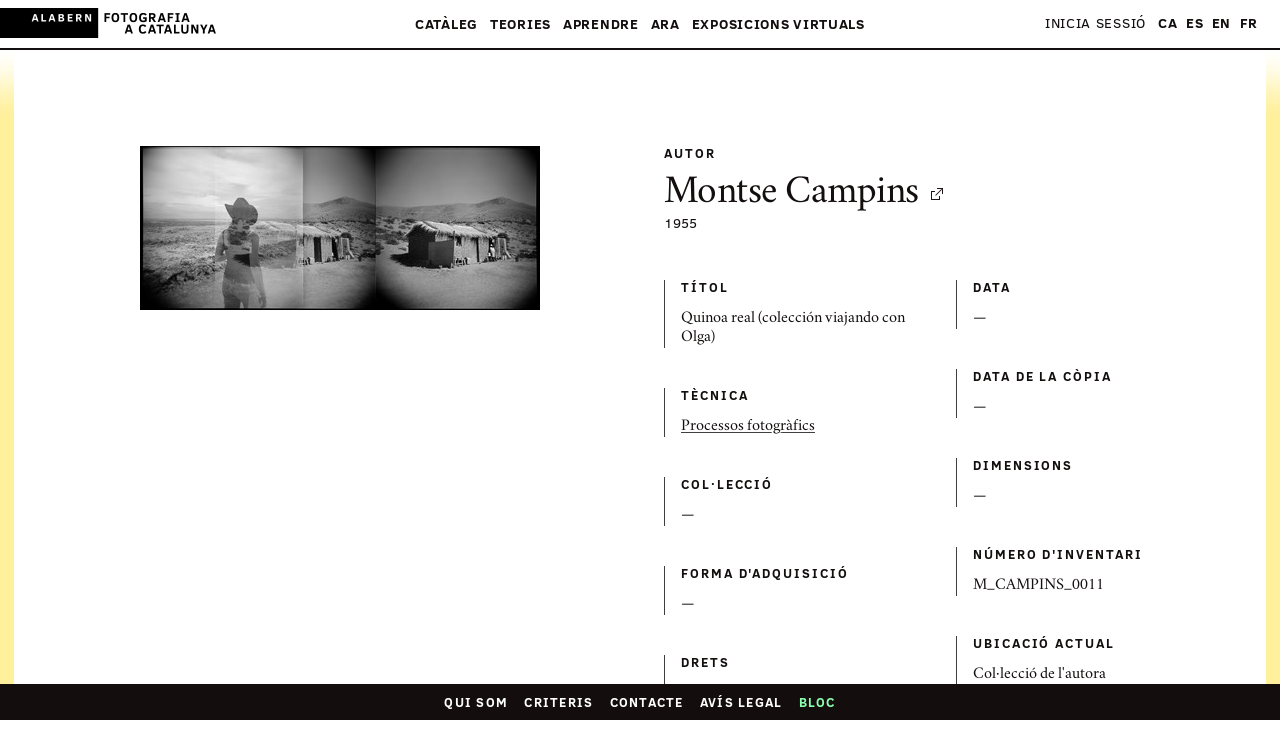

--- FILE ---
content_type: text/html; charset=utf-8
request_url: https://www.fotografiacatalunya.cat/ca/cataleg/imatges/582b584ef785fe5805617aca
body_size: 14068
content:
<!DOCTYPE html><html lang="ca"><head><title>Fotografia a Catalunya - Fotografia a Catalunya</title><meta charset="utf-8"><meta name="viewport" content="width=device-width, initial-scale=1"><meta name="format-detection" content="telephone=no"><meta name="msapplication-TileColor" content="#ffffff"><meta name="msapplication-TileImage" content="/ms-icon-144x144.png"><meta name="theme-color" content="#ffffff"><meta property="og:site_name" content="Fotografia a Catalunya"><meta property="og:title" content="Quinoa real (colección viajando con Olga) - Fotografia a Catalunya"><meta property="og:type" content="website"><meta property="og:image" content="https://d5ap8lyyrsug5.cloudfront.net/f0053/list/11MCampins.jpg"><meta property="og:description" content="Informació i fitxa tècnica de Quinoa real (colección viajando con Olga), Montse Campins"><meta name="twitter:card" content="summary_large_image"><meta name="twitter:site" content="@fotografia_cat"><meta name="twitter:creator" content="@fotografia_cat"><meta name="twitter:title" content="Quinoa real (colección viajando con Olga) - Fotografia a Catalunya"><meta name="twitter:description" content="Informació i fitxa tècnica de Quinoa real (colección viajando con Olga), Montse Campins"><meta name="twitter:image" content="https://d5ap8lyyrsug5.cloudfront.net/f0053/list/11MCampins.jpg"><link rel="canonical" href="https://www.fotografiacatalunya.cat/ca/cataleg/imatges/582b584ef785fe5805617aca"><link rel="alternate" hreflang="ca" href="https://www.fotografiacatalunya.cat/ca/cataleg/imatges/582b584ef785fe5805617aca"><link rel="alternate" hreflang="es" href="https://www.fotografiacatalunya.cat/es/catalogo/imagenes/582b584ef785fe5805617aca"><link rel="alternate" hreflang="en" href="https://www.fotografiacatalunya.cat/en/catalog/images/582b584ef785fe5805617aca"><link rel="alternate" hreflang="fr" href="https://www.fotografiacatalunya.cat/fr/catalogue/images/582b584ef785fe5805617aca"><link rel="alternate" hreflang="x-default" href="https://www.fotografiacatalunya.cat/ca/cataleg/imatges/582b584ef785fe5805617aca"><link href="/dist/ngDialog.min.css" rel="stylesheet"><link href="/dist/ngDialog-theme-default.min.css" rel="stylesheet"><link href="/dist/base-style-css-min.css" rel="stylesheet"><link href="/dist/user-galleries.min.css" rel="stylesheet"><link rel="apple-touch-icon" sizes="57x57" href="/apple-icon-57x57.png"><link rel="apple-touch-icon" sizes="60x60" href="/apple-icon-60x60.png"><link rel="apple-touch-icon" sizes="72x72" href="/apple-icon-72x72.png"><link rel="apple-touch-icon" sizes="76x76" href="/apple-icon-76x76.png"><link rel="apple-touch-icon" sizes="114x114" href="/apple-icon-114x114.png"><link rel="apple-touch-icon" sizes="120x120" href="/apple-icon-120x120.png"><link rel="apple-touch-icon" sizes="144x144" href="/apple-icon-144x144.png"><link rel="apple-touch-icon" sizes="152x152" href="/apple-icon-152x152.png"><link rel="apple-touch-icon" sizes="180x180" href="/apple-icon-180x180.png"><link rel="icon" type="image/png" sizes="192x192" href="/android-icon-192x192.png"><link rel="icon" type="image/png" sizes="32x32" href="/favicon-32x32.png"><link rel="icon" type="image/png" sizes="96x96" href="/favicon-96x96.png"><link rel="icon" type="image/png" sizes="16x16" href="/favicon-16x16.png"><link rel="manifest" href="/manifest.json"><script src="/js/jquery.min.js"></script><script src="/js/velocity.min.js">       </script><script src="/js/hammer.min.js"></script><script>(function(w,d,s,l,i){w[l]=w[l]||[];w[l].push({'gtm.start':
new Date().getTime(),event:'gtm.js'});var f=d.getElementsByTagName(s)[0],
j=d.createElement(s),dl=l!='dataLayer'?'&l='+l:'';j.async=true;j.src=
'//www.googletagmanager.com/gtm.js?id='+i+dl;f.parentNode.insertBefore(j,f);
})(window,document,'script','dataLayer','GTM-NH8MVLN');</script><script>$(document).ready(function(){
  $('img').bind('contextmenu', function(e) {
    $(this).click();
    return false;          
  }); 
});</script></head><body id="top" ng-view autoscroll="false"><noscript><iframe src="//www.googletagmanager.com/ns.html?id=GTM-NH8MVLN" height="0" width="0" style="display: none; visibility: hidden;"></iframe></noscript><script src="/js/muuri.min.js"></script><div class="main-header"><div class="main-header__ui-wrap"><div class="main-header__brand-section"><a href="/ca"><img alt="Fotografia a Catalunya" src="[data-uri]" class="main-header__brand"></a></div><a href="#" class="main-header__show-navs">Menú</a></div><div class="main-header__nav-wrap"><div class="main-header__main-nav-section"><nav class="main-nav"><ul class="main-nav__list"> <li class="main-nav__list__item"><a href="#" data-highlight="megamenuCataleg" class="main-nav__link"> Catàleg<span class="main-nav__link__arrow">&#9660;</span></a><ul class="main-nav__mobile-subnav"><li class="main-nav__mobile-subnav__item"><a href="/ca/cataleg" class="main-nav__mobile-subnav__link"> Catàleg &mdash;  portada</a></li><li class="main-nav__mobile-subnav__item"><a href="/ca/cataleg/fotografs" class="main-nav__mobile-subnav__link"> Fotògrafs</a></li><li class="main-nav__mobile-subnav__item"><a href="/ca/catalog/collections" class="main-nav__mobile-subnav__link"> Col·leccions</a></li><li class="main-nav__mobile-subnav__item"><a href="/ca/cataleg/institucions" class="main-nav__mobile-subnav__link"> Institucions</a></li></ul></li><li class="main-nav__list__item"><a href="#" data-highlight="megamenuRecursos" class="main-nav__link"> Teories<span class="main-nav__link__arrow">&#9660;</span></a><ul class="main-nav__mobile-subnav"><li class="main-nav__mobile-subnav__item"><a href="/ca/teories" class="main-nav__mobile-subnav__link"> Recursos &mdash; portada</a></li><li class="main-nav__mobile-subnav__item"><a href="/ca/teories/interpretacio" class="main-nav__mobile-subnav__link"> Interpretació</a></li><li class="main-nav__mobile-subnav__item"><a href="/ca/teories/conservacio-preventiva" class="main-nav__mobile-subnav__link"> Conservació preventiva</a></li><li class="main-nav__mobile-subnav__item"><a href="/ca/teories/legal" class="main-nav__mobile-subnav__link"> Legal</a></li></ul></li><li class="main-nav__list__item"><a href="#" data-highlight="megamenuAprendre" class="main-nav__link"> Aprendre<span class="main-nav__link__arrow">&#9660;</span></a><ul class="main-nav__mobile-subnav"><li class="main-nav__mobile-subnav__item"><a href="/ca/aprendre" class="main-nav__mobile-subnav__link">Aprendre &mdash; portada</a></li><li class="main-nav__mobile-subnav__item"><a href="/ca/aprendre/tallers" class="main-nav__mobile-subnav__link">Tallers</a></li><li class="main-nav__mobile-subnav__item"><a href="/ca/aprendre/visites" class="main-nav__mobile-subnav__link">Visites</a></li><li class="main-nav__mobile-subnav__item"><a href="/ca/aprendre/cursos" class="main-nav__mobile-subnav__link">Cursos</a></li><li class="main-nav__mobile-subnav__item"><a href="/ca/aprendre/graus" class="main-nav__mobile-subnav__link">Graus</a></li><li class="main-nav__mobile-subnav__item"><a href="/ca/aprendre/postgraus-i-masters" class="main-nav__mobile-subnav__link">Postgraus i màsters                                                      </a></li><li class="main-nav__mobile-subnav__item"><a href="/ca/aprendre/dossiers" class="main-nav__mobile-subnav__link">Dossiers                  </a></li><li class="main-nav__mobile-subnav__item"><a href="/ca/aprendre/convocatories" class="main-nav__mobile-subnav__link">Convocatòries                </a></li></ul></li><li class="main-nav__list__item"><a href="#" data-highlight="megamenuActualitat" class="main-nav__link">Ara<span class="main-nav__link__arrow">&#9660;</span></a><ul class="main-nav__mobile-subnav"><li class="main-nav__mobile-subnav__item"><a href="#" class="main-nav__mobile-subnav__link">Ara &mdash; portada</a></li><li class="main-nav__mobile-subnav__item"><a href="/ca/bloc" class="main-nav__mobile-subnav__link">Bloc                </a></li><li class="main-nav__mobile-subnav__item"><a href="/ca/agenda" class="main-nav__mobile-subnav__link">Agenda</a></li><li class="main-nav__mobile-subnav__item"><a href="/ca/xarxes-socials" class="main-nav__mobile-subnav__link">Xarxes socials</a></li><li class="main-nav__mobile-subnav__item"><a href="/ca/butlleti" class="main-nav__mobile-subnav__link">Subscriu-te al butlletí</a></li></ul></li><li class="main-nav__list__item"><a href="#" data-highlight="megamenuExposicions" class="main-nav__link">Exposicions virtuals<span class="main-nav__link__arrow">&#9660;</span></a><ul class="main-nav__mobile-subnav"><li class="main-nav__mobile-subnav__item"><a href="/ca/exposicions" class="main-nav__mobile-subnav__link">Exposicions comissariades</a></li><li class="main-nav__mobile-subnav__item"><a href="/ca/usuaris/galeries" class="main-nav__mobile-subnav__link">Galeries d'usuaris</a></li></ul></li></ul></nav></div><div class="main-header__beta-nav-section u_hide-for-medium-up"><nav class="beta-nav"><ul class="beta-nav__list"><li class="beta-nav__list__item"><a href="/ca/qui-som" class="beta-nav__link">Qui som</a></li><li class="beta-nav__list__item"><a href="/ca/credits" class="beta-nav__link">Crèdits</a></li><li class="beta-nav__list__item"><a href="/ca/contacte" class="beta-nav__link">Contacte</a></li><li class="beta-nav__list__item"><a href="/ca/legal" class="beta-nav__link">Avís legal</a></li></ul></nav></div><div id="usernav" class="main-header__beta-nav-section"><nav class="beta-nav"><ul class="beta-nav__list"><li class="beta-nav__list__item"><a href="/ca/entra" class="beta-nav__link">Inicia sessió</a></li></ul></nav></div><div class="main-header__beta-nav-section"><nav class="beta-nav"><ul class="beta-nav__list languageLinks"><li class="beta-nav__list__item"><a href="/ca/cataleg/imatges/582b584ef785fe5805617aca" class="beta-nav__link link-ca">CA</a></li><li class="beta-nav__list__item"><a href="/es/catalogo/imagenes/582b584ef785fe5805617aca" class="beta-nav__link link-es">ES</a></li><li class="beta-nav__list__item"><a href="/en/catalog/images/582b584ef785fe5805617aca" class="beta-nav__link link-en">EN</a></li><li class="beta-nav__list__item"><a href="/fr/catalogue/images/582b584ef785fe5805617aca" class="beta-nav__link link-fr">FR</a></li></ul></nav></div></div><div class="megamenu"><div class="megamenu__inner-wrap"><div class="megamenu__center-block"><div class="megamenu__row"><div id="megamenuCataleg" class="megamenu__section megamenu__section--double-width megamenu__section--align-bottom"><div class="grid u_mb-1p5"><div class="col--md--one--half col--vam"><h3 class="megamenu__section__heading megamenu__section__heading--highlight u_mb-0"><a style="background-image: none!important">Catàleg</a></h3></div><div style="text-align:right" class="col--md--one--half col--vam"><a href="/ca/cataleg" class="megamenu__link megamenu__link--large megamenu__link--showall">Veure totes les fotografies</a></div></div><div class="megamenu__section__body"><div class="grid u_mh-min0p5"><div class="col--md--one--third u_ph-0p5"><div class="u_mb-0p5"><a href="/ca/cataleg/fotografs" class="megamenu__link megamenu__link--large">Fotògrafs</a></div><div class="megamenu__show-on-highlight"><div class="thumbnail"><div class="thumb-image-container"><a href="/ca/cataleg/fotografs"><img id="img-photographer" src="" data-src="https://d5ap8lyyrsug5.cloudfront.net/f0098/big/01MUbedaMarroc.jpg" height="200" width="145" class="b-lazy"></a></div></div></div></div><div class="col--md--one--third u_ph-0p5"><div class="u_mb-0p5"><a href="/ca/cataleg/colleccions" class="megamenu__link megamenu__link--large">Col·leccions</a></div><div class="megamenu__show-on-highlight"><div class="thumbnail"><div class="thumb-image-container"><a href="/ca/cataleg/colleccions"><img id="img-collection" src="" data-src="https://d5ap8lyyrsug5.cloudfront.net/f0014/big/AlbertBonsfills_006.jpg" height="200" width="145" class="b-lazy"></a></div></div></div></div><div class="col--md--one--third u_ph-0p5"><div class="u_mb-0p5"><a href="/ca/cataleg/institucions" class="megamenu__link megamenu__link--large">Institucions</a></div><div class="megamenu__show-on-highlight"><div class="thumbnail"><div class="thumb-image-container"><a href="/ca/cataleg/institucions"><img id="img-institution" src="" data-src="https://d1wfclq6bigznq.cloudfront.net/alabern/ff/col1/2016/Zep8WHZRN0sSeOqUuIvMg.jpg" height="200" width="145" class="b-lazy"></a></div></div></div></div></div></div></div><div id="megamenuRecursos" class="megamenu__section megamenu__section--align-bottom"><h3 class="megamenu__section__heading"><a href="/ca/teories">Teories</a></h3><div class="megamenu__section__body"><ul class="u_list-unstyled"><li><a href="/ca/teories/interpretacio" class="megamenu__link">Interpretació</a></li><li><a href="/ca/teories/conservacio-preventiva" class="megamenu__link">Conservació preventiva</a></li><li><a href="/ca/teories/legal" class="megamenu__link">Legal</a></li></ul></div></div></div><div class="megamenu__row"><div id="megamenuAprendre" class="megamenu__section megamenu__section--align-top megamenu__section--one-quarter-width"><h3 class="megamenu__section__heading"><a href="/ca/aprendre">Aprendre</a></h3><div class="megamenu__section__body"><ul class="u_list-unstyled"><li><a href="/ca/aprendre/tallers" class="megamenu__link">Tallers</a></li><li><a href="/ca/aprendre/visites" class="megamenu__link"> Visites</a></li><li><a href="/ca/aprendre/cursos" class="megamenu__link"> Cursos    </a></li><li><a href="/ca/aprendre/graus" class="megamenu__link"> Graus    </a></li><li><a href="/ca/aprendre/postgraus-i-masters" class="megamenu__link"> Postgraus i màsters                                                </a></li><li><a href="/ca/aprendre/dossiers" class="megamenu__link"> Dossiers</a></li><li><a href="/ca/aprendre/convocatories" class="megamenu__link"> Convocatòries</a></li></ul></div></div><div id="megamenuActualitat" class="megamenu__section megamenu__section--align-top megamenu__section--one-quarter-width"><h3 class="megamenu__section__heading falselink"><a style="background-image: none!important"> Ara</a></h3><div class="megamenu__section__body"><ul class="u_list-unstyled"><li><a href="/ca/bloc" class="megamenu__link">Bloc</a></li><li><a href="/ca/agenda" class="megamenu__link">Agenda</a></li><li><a href="/ca/xarxes-socials" class="megamenu__link">Xarxes socials</a></li><li><a href="/ca/butlleti" class="megamenu__link">Subscriu-te al butlletí</a></li></ul></div></div><div id="megamenuGaleriesUsuari" class="megamenu__section megamenu__section--align-top megamenu__section--half-screen-width"><h3 class="megamenu__section__heading"><a href="#">Exposicions virtuals</a></h3><div class="megamenu__section__body"><h4 class="u_mb-0"><a href="/ca/exposicions" class="megamenu__link">Exposicions comissariades</a></h4><div class="megamenu__link megamenu__divider">— </div><h4 class="u_mb-0"><a href="/ca/usuaris/galeries" class="megamenu__link">Galeries d'usuaris            </a></h4><h4 class="u_mb-1"><a href="#" class="megamenu__link"></a></h4><div class="megamenu__show-on-highlight"><div class="grid u_mh-min0p5 u_mb-0p5"><div class="col--md--four--seventh u_ph-0p5"><a id="img-exhibition" href="/ca/usuaris/galeries" class="megamenu__user-gallery"><div class="thumb-image-container"><img src="" data-src="https://d5ap8lyyrsug5.cloudfront.net/f0078/list/Adeu.jpg" height="" width="" class="b-lazy"></div></a></div></div></div></div></div></div></div></div><a href="#" class="megamenu__close">&times;</a></div></div><div class="l_inner-wrap"><div ng-app="fitxaFoto" ng-controller="fitxaFotoCtrl" itemscope itemtype="https://schema.org/Photograph" class="l_inner-wrap"><div class="l_inner-wrap__borders"><div class="l_container u_pt-6 u_pb-6"><div class="grid u_mh-min1p5"><div class="col--sm--one--half col--md--one--half u_ph-1p5"><div class="foto-info-image-container u_mb-3"><img id="foto" height="" width="" src="https://d5ap8lyyrsug5.cloudfront.net/f0053/list/11MCampins.jpg" data-src="https://d5ap8lyyrsug5.cloudfront.net/f0053/list/11MCampins.jpg" alt="Quinoa real (colección viajando con Olga)" title="Quinoa real (colección viajando con Olga)" itemprop="image" style="cursor: -webkit-zoom-in; cursor: -moz-zoom-in;" class="lazy-loaded b-lazy"><input type="hidden" name="reference" id="reference" value="582b584ef785fe5805617aca"></div></div><div class="col--sm--one--half col--md--one--half u_ph-1p5"><div class="u_mb-3"><h4 class="u_mb-1 iota uppercase-heading">Autor</h4><h2 itemprop="creator" class="u_mb-0 gamma u_text-serif"><a href="/ca/cataleg/fotografs/montse_campins">Montse Campins<span class="icon icon--external-link u_ml-0p5"></span></a></h2><div class="theta"><span id="country" ng-show="author.country" itemprop="birthPlace"></span><span itemprop="birthDate">1955</span></div></div><div class="grid u_mh-min1"><div class="col--sm--one--half u_ph-1"><div class="u_mb-2p5 info-card__section"><h3 class="info-card__section__heading uppercase-heading">Títol</h3><div class="info-card__section__excerpt"><p itemprop="headline">Quinoa real (colección viajando con Olga)</p></div></div></div><div class="col--sm--one--half u_ph-1"><div class="u_mb-2p5 info-card__section"><h3 class="info-card__section__heading uppercase-heading">Data</h3><div class="info-card__section__excerpt"><p>—</p></div></div></div><div class="col--sm--one--half u_ph-1"><div class="u_mb-2p5 info-card__section"><h3 class="info-card__section__heading uppercase-heading">Data de la còpia</h3><div class="info-card__section__excerpt"><p>—</p></div></div></div><div class="col--sm--one--half u_ph-1"><div class="u_mb-2p5 info-card__section"><h3 class="info-card__section__heading uppercase-heading">Tècnica</h3><div class="info-card__section__excerpt"><p><a href="/ca/cataleg?tecnica=Processos fotogràfics">Processos fotogràfics</a></p></div></div></div><div class="col--sm--one--half u_ph-1"><div class="u_mb-2p5 info-card__section"><h3 class="info-card__section__heading uppercase-heading">Dimensions</h3><div class="info-card__section__excerpt"><p>—</p></div></div></div><div class="col--sm--one--half u_ph-1"><div class="u_mb-2p5 info-card__section"><h3 class="info-card__section__heading uppercase-heading">Col·lecció</h3><div class="info-card__section__excerpt"><p>—</p></div></div></div><div class="col--sm--one--half u_ph-1"><div class="u_mb-2p5 info-card__section"><h3 class="info-card__section__heading uppercase-heading">Número d'inventari</h3><div class="info-card__section__excerpt"><p>M_CAMPINS_0011</p></div></div></div><div class="col--sm--one--half u_ph-1"><div class="u_mb-2p5 info-card__section"><h3 class="info-card__section__heading uppercase-heading">Forma d'adquisició</h3><div class="info-card__section__excerpt"><p>—</p></div></div></div><div class="col--sm--one--half u_ph-1"><div class="u_mb-2p5 info-card__section"><h3 class="info-card__section__heading uppercase-heading">Ubicació actual</h3><div class="info-card__section__excerpt"><p>Col·lecció de l'autora</p></div></div></div><div class="col--sm--one--half u_ph-1"><div class="u_mb-2p5 info-card__section"><h3 class="info-card__section__heading uppercase-heading">Drets</h3><div class="info-card__section__excerpt"><p itemprop="copyrightHolder"><a href="/ca/cataleg?llicencia=Copyright">Copyright</a></p><p itemprop="copyrightHolder">Montse Campins</p></div></div></div><div class="col--sm--one--half u_ph-1"><div class="u_mb-2p5 info-card__section"><h3 class="info-card__section__heading uppercase-heading">Bibliografia</h3><div class="info-card__section__excerpt"><p>—</p></div></div></div><div class="col--sm--one--half u_ph-1"><div class="u_mb-2p5 info-card__section"><h3 class="info-card__section__heading uppercase-heading">URL</h3><div class="info-card__section__excerpt"><p>—                        </p></div></div></div><div class="col--sm--one--half u_ph-1"><div class="u_mb-2p5 info-card__section"><h3 class="info-card__section__heading uppercase-heading">Etiquetes</h3><div class="info-card__section__excerpt"><p>—</p></div></div></div></div><div ng-click="pleaselogin()" class="small-icon-button u_mb-1p5 u_mt-1 u_pb-0p5"><span class="icon icon--added"><span class="u_ml-0p25">Afegeix a les galeries</span></span></div><ul class="u_p-0 u_m-0 u_list-inline u_list-unstyled"><li class="u_mr-1"><a href="https://www.facebook.com/sharer.php?u=https://www.fotografiacatalunya.cat/ca/cataleg/imatges/582b584ef785fe5805617aca&amp;t=Quinoa real (colección viajando con Olga)" target="_blank" class="share-module-button"><span class="share-module-button__icon icon icon--facebook"></span><span class="share-module-button__text">Facebook</span></a></li><li class="u_mr-1"><a href="https://twitter.com/intent/tweet?text=Autor:Montse Campins Imatge:Quinoa real (colección viajando con Olga)&amp;hashtags=fotografiaAcatalunya&amp;via=fotografia_cat&amp;url=https://www.fotografiacatalunya.cat/ca/cataleg/imatges/582b584ef785fe5805617aca" target="_blank" class="share-module-button"><span class="share-module-button__icon icon icon--twitter"></span><span class="share-module-button__text">Twitter</span></a></li></ul></div></div></div><div class="l_container u_pb-6"><div class="u_pt-6 u_thin-border-top"><h3 class="u_text-center delta bold-serif-heading u_mb-1p5">Imatges relacionades</h3></div><div class="thumbs-carousel"><div class="thumbs-carousel__slide thumbs-carousel__slide"><div class="thumbs-carousel__slide__item"><div aria-live="polite" tabindex="0" class="slick-list draggable"><div class="slick-track"><div class="thumbs-carousel__slide__item slick-slide"><div class="thumbnail u_text-centerOOO"><a href="/ca/cataleg/imatges/582b584df785fe5805617abf"><div class="thumb-image-container--all-breakpoints u_mb-1"><img height="" width="" src="https://d5ap8lyyrsug5.cloudfront.net/f0053/list/01MCampins.jpg" alt="S/T (colección aplastados)" title="S/T (colección aplastados)" class="lazy-loaded"></div><div class="u_pl-1 u_thin-border-left">    <h4 itemprop="author" class="search-result-thumbnail__artist">Montse Campins</h4><h5 itemprop="headline" class="search-result-thumbnail__title">S/T (colección aplastados)                        </h5></div></a></div></div></div></div></div><div class="thumbs-carousel__slide__item"><div aria-live="polite" tabindex="0" class="slick-list draggable"><div class="slick-track"><div class="thumbs-carousel__slide__item slick-slide"><div class="thumbnail u_text-centerOOO"><a href="/ca/cataleg/imatges/582b584df785fe5805617ac1"><div class="thumb-image-container--all-breakpoints u_mb-1"><img height="" width="" src="https://d5ap8lyyrsug5.cloudfront.net/f0053/list/02MCampins.jpg" alt="S/T (colección aplastados)" title="S/T (colección aplastados)" class="lazy-loaded"></div><div class="u_pl-1 u_thin-border-left">    <h4 itemprop="author" class="search-result-thumbnail__artist">Montse Campins</h4><h5 itemprop="headline" class="search-result-thumbnail__title">S/T (colección aplastados)                        </h5></div></a></div></div></div></div></div><div class="thumbs-carousel__slide__item"><div aria-live="polite" tabindex="0" class="slick-list draggable"><div class="slick-track"><div class="thumbs-carousel__slide__item slick-slide"><div class="thumbnail u_text-centerOOO"><a href="/ca/cataleg/imatges/582b584df785fe5805617ac2"><div class="thumb-image-container--all-breakpoints u_mb-1"><img height="" width="" src="https://d5ap8lyyrsug5.cloudfront.net/f0053/list/03MCampins.jpg" alt="S/T (colección aplastados)" title="S/T (colección aplastados)" class="lazy-loaded"></div><div class="u_pl-1 u_thin-border-left">    <h4 itemprop="author" class="search-result-thumbnail__artist">Montse Campins</h4><h5 itemprop="headline" class="search-result-thumbnail__title">S/T (colección aplastados)                        </h5></div></a></div></div></div></div></div><div class="thumbs-carousel__slide__item"><div aria-live="polite" tabindex="0" class="slick-list draggable"><div class="slick-track"><div class="thumbs-carousel__slide__item slick-slide"><div class="thumbnail u_text-centerOOO"><a href="/ca/cataleg/imatges/582b584df785fe5805617ac3"><div class="thumb-image-container--all-breakpoints u_mb-1"><img height="" width="" src="https://d5ap8lyyrsug5.cloudfront.net/f0053/list/04MCampins.jpg" alt="S/T (colección aplastados)" title="S/T (colección aplastados)" class="lazy-loaded"></div><div class="u_pl-1 u_thin-border-left">    <h4 itemprop="author" class="search-result-thumbnail__artist">Montse Campins</h4><h5 itemprop="headline" class="search-result-thumbnail__title">S/T (colección aplastados)                        </h5></div></a></div></div></div></div></div><div class="thumbs-carousel__slide__item"><div aria-live="polite" tabindex="0" class="slick-list draggable"><div class="slick-track"><div class="thumbs-carousel__slide__item slick-slide"><div class="thumbnail u_text-centerOOO"><a href="/ca/cataleg/imatges/582b584df785fe5805617ac4"><div class="thumb-image-container--all-breakpoints u_mb-1"><img height="" width="" src="https://d5ap8lyyrsug5.cloudfront.net/f0053/list/05MCampins.jpg" alt="S/T (colección aplastados)" title="S/T (colección aplastados)" class="lazy-loaded"></div><div class="u_pl-1 u_thin-border-left">    <h4 itemprop="author" class="search-result-thumbnail__artist">Montse Campins</h4><h5 itemprop="headline" class="search-result-thumbnail__title">S/T (colección aplastados)                        </h5></div></a></div></div></div></div></div><div class="thumbs-carousel__slide__item"><div aria-live="polite" tabindex="0" class="slick-list draggable"><div class="slick-track"><div class="thumbs-carousel__slide__item slick-slide"><div class="thumbnail u_text-centerOOO"><a href="/ca/cataleg/imatges/582b584df785fe5805617ac5"><div class="thumb-image-container--all-breakpoints u_mb-1"><img height="" width="" src="https://d5ap8lyyrsug5.cloudfront.net/f0053/list/06MCampins.jpg" alt="S/T (colección aplastados)" title="S/T (colección aplastados)" class="lazy-loaded"></div><div class="u_pl-1 u_thin-border-left">    <h4 itemprop="author" class="search-result-thumbnail__artist">Montse Campins</h4><h5 itemprop="headline" class="search-result-thumbnail__title">S/T (colección aplastados)                        </h5></div></a></div></div></div></div></div><div class="thumbs-carousel__slide__item"><div aria-live="polite" tabindex="0" class="slick-list draggable"><div class="slick-track"><div class="thumbs-carousel__slide__item slick-slide"><div class="thumbnail u_text-centerOOO"><a href="/ca/cataleg/imatges/582b584ef785fe5805617ac6"><div class="thumb-image-container--all-breakpoints u_mb-1"><img height="" width="" src="https://d5ap8lyyrsug5.cloudfront.net/f0053/list/07MCampins.jpg" alt="Els ulls tancats (colección viajando con Olga)" title="Els ulls tancats (colección viajando con Olga)" class="lazy-loaded"></div><div class="u_pl-1 u_thin-border-left">    <h4 itemprop="author" class="search-result-thumbnail__artist">Montse Campins</h4><h5 itemprop="headline" class="search-result-thumbnail__title">Els ulls tancats (colección viajando con Olga)                        </h5></div></a></div></div></div></div></div><div class="thumbs-carousel__slide__item"><div aria-live="polite" tabindex="0" class="slick-list draggable"><div class="slick-track"><div class="thumbs-carousel__slide__item slick-slide"><div class="thumbnail u_text-centerOOO"><a href="/ca/cataleg/imatges/582b584ef785fe5805617ac7"><div class="thumb-image-container--all-breakpoints u_mb-1"><img height="" width="" src="https://d5ap8lyyrsug5.cloudfront.net/f0053/list/08MCampins.jpg" alt="Cumpleaños Feliz (colección viajando con Olga)" title="Cumpleaños Feliz (colección viajando con Olga)" class="lazy-loaded"></div><div class="u_pl-1 u_thin-border-left">    <h4 itemprop="author" class="search-result-thumbnail__artist">Montse Campins</h4><h5 itemprop="headline" class="search-result-thumbnail__title">Cumpleaños Feliz (colección viajando con Olga)                        </h5></div></a></div></div></div></div></div><div class="thumbs-carousel__slide__item"><div aria-live="polite" tabindex="0" class="slick-list draggable"><div class="slick-track"><div class="thumbs-carousel__slide__item slick-slide"><div class="thumbnail u_text-centerOOO"><a href="/ca/cataleg/imatges/582b584ef785fe5805617ac8"><div class="thumb-image-container--all-breakpoints u_mb-1"><img height="" width="" src="https://d5ap8lyyrsug5.cloudfront.net/f0053/list/09MCampins.jpg" alt="Riunioni (colección Viajando con Olga)" title="Riunioni (colección Viajando con Olga)" class="lazy-loaded"></div><div class="u_pl-1 u_thin-border-left">    <h4 itemprop="author" class="search-result-thumbnail__artist">Montse Campins</h4><h5 itemprop="headline" class="search-result-thumbnail__title">Riunioni (colección Viajando con Olga)                        </h5></div></a></div></div></div></div></div><div class="thumbs-carousel__slide__item"><div aria-live="polite" tabindex="0" class="slick-list draggable"><div class="slick-track"><div class="thumbs-carousel__slide__item slick-slide"><div class="thumbnail u_text-centerOOO"><a href="/ca/cataleg/imatges/582b584ef785fe5805617ac9"><div class="thumb-image-container--all-breakpoints u_mb-1"><img height="" width="" src="https://d5ap8lyyrsug5.cloudfront.net/f0053/list/10MCampins.jpg" alt="San (colección viajando con Olga)" title="San (colección viajando con Olga)" class="lazy-loaded"></div><div class="u_pl-1 u_thin-border-left">    <h4 itemprop="author" class="search-result-thumbnail__artist">Montse Campins</h4><h5 itemprop="headline" class="search-result-thumbnail__title">San (colección viajando con Olga)                        </h5></div></a></div></div></div></div></div><div class="thumbs-carousel__slide__item"><div aria-live="polite" tabindex="0" class="slick-list draggable"><div class="slick-track"><div class="thumbs-carousel__slide__item slick-slide"><div class="thumbnail u_text-centerOOO"><a href="/ca/cataleg/imatges/582b584ef785fe5805617acb"><div class="thumb-image-container--all-breakpoints u_mb-1"><img height="" width="" src="https://d5ap8lyyrsug5.cloudfront.net/f0053/list/12MCampins.jpg" alt="Te invito a un mate (colección viajando con Olga)" title="Te invito a un mate (colección viajando con Olga)" class="lazy-loaded"></div><div class="u_pl-1 u_thin-border-left">    <h4 itemprop="author" class="search-result-thumbnail__artist">Montse Campins</h4><h5 itemprop="headline" class="search-result-thumbnail__title">Te invito a un mate (colección viajando con Olga)                        </h5></div></a></div></div></div></div></div><div class="thumbs-carousel__slide__item"><div aria-live="polite" tabindex="0" class="slick-list draggable"><div class="slick-track"><div class="thumbs-carousel__slide__item slick-slide"><div class="thumbnail u_text-centerOOO"><a href="/ca/cataleg/imatges/582b584ef785fe5805617acc"><div class="thumb-image-container--all-breakpoints u_mb-1"><img height="" width="" src="https://d5ap8lyyrsug5.cloudfront.net/f0053/list/13MCampins.jpg" alt="Voy a pisar este charco (colección viajando con Olga)" title="Voy a pisar este charco (colección viajando con Olga)" class="lazy-loaded"></div><div class="u_pl-1 u_thin-border-left">    <h4 itemprop="author" class="search-result-thumbnail__artist">Montse Campins</h4><h5 itemprop="headline" class="search-result-thumbnail__title">Voy a pisar este charco (colección viajando con Olga)                        </h5></div></a></div></div></div></div></div></div><div class="thumbs-carousel__arrow thumbs-carousel__arrow--left"><div class="thumbs-carousel__arrow__link"><span class="icon icon--carousel-prev--dark"></span></div></div><div class="thumbs-carousel__arrow thumbs-carousel__arrow--right"><div class="thumbs-carousel__arrow__link"><span class="icon icon--carousel-next--dark"></span></div></div></div></div></div><div><div tabindex="-1" role="dialog" aria-hidden="true" class="pswp"><div class="pswp__bg"></div><div class="pswp__scroll-wrap"><div class="pswp__container"><div class="pswp__item"></div><div class="pswp__item"></div><div class="pswp__item"></div></div><div class="pswp__ui pswp__ui--hidden"><div class="pswp__top-bar"><div class="pswp__counter"></div><button title="Close (Esc)" class="pswp__button pswp__button--close"><span class="icon icon--slideshow-close"></span></button><button title="Toggle fullscreen" class="pswp__button pswp__button--fs"><span class="icon icon--slideshow-fullscreen"></span></button><button title="Zoom in/out" class="pswp__button pswp__button--zoom"><span class="icon icon--slideshow-zoom"></span></button><div class="pswp__preloader"><div class="pswp__preloader__icn"><div class="pswp__preloader__cut"><div class="pswp__preloader__donut"></div></div></div></div></div><div class="pswp__share-modal pswp__share-modal--hidden pswp__single-tap"><div class="pswp__share-tooltip"></div></div><button title="Previous (arrow left)" class="pswp__button pswp__button--arrow--left"><span class="icon icon--carousel-prev"></span></button><button title="Next (arrow right)" class="pswp__button pswp__button--arrow--right"><span class="icon icon--carousel-next"></span></button><div class="pswp__caption"><div class="pswp__caption__center"></div></div></div></div></div></div><!-- photo-actions module--><div class="photo-actions"><div class="photo-actions__container l_container"><div class="photo-actions__thumbs">         </div><div class="photo-actions__add-button-container"><div class="photo-actions__add-button"><span class="photo-actions__add-button-label">Afegir a la galeria<span>({{listimages.length}})</span></span></div></div><div class="photo-actions__options"><div class="photo-actions__list-container"><ul class="photo-actions__options-list"><li class="photo-actions__options-list-item"><button href="#" class="photo-actions__options-list-link photo-actions__options-list-link--new-gallery">+ Nova galeria</button><div class="photo-actions__new-gallery"><form id="newgalleryForm" name="newGalleryForm"><input id="newgallery" name="newgallery" ng-model="newgallery" type="text" placeholder="Nom de la galeria" ng-class="{'has-error':newGalleryForm.$invalid==true}" required class="photo-actions__new-gallery-input"><button type="button" ng-click="makegallery()" ng-disabled="newGalleryForm.$invalid==true" class="photo-actions__new-gallery-button"><span>+ </span><span class="photo-actions__new-gallery-text">Crear galeria</span><div class="photo-actions__new-gallery-icon"></div></button></form></div></li><li ng-click="addToGallery(gallery._id, gallery.title.short_name.ca)" ng-repeat="gallery in galleries track by $index" class="photo-actions__options-list-item"><div class="photo-actions__options-list-link"><input type="checkbox" id="my_gallery_{{gallery._id}}"><label for="my_gallery_{{gallery._id}}" ng-click="addToGallery(gallery._id, gallery.title.short_name.ca)"><span class="photo-actions__options-list-text">{{gallery.title.short_name.ca}}</span></label></div></li></ul></div><button type="button" data-default-text="Confirma" data-success-text="Fet" ng-click="addToGallery2()" ng-if="selected_galleries.length&gt;0" class="button photo-actions__confirm">Confirma</button></div></div></div></div><footer class="main-footer"><div class="main-footer__top-section"><div class="l_container"><div class="grid u_mh-min0p5"><div class="col--sm--two--third col--md--three--quarter u_ph-0p5"><a href="/ca"><img alt="Fotografia a Catalunya" src="[data-uri]" class="main-footer__brand"></a></div><div class="col--sm--one--third col--md--one--quarter u_ph-0p5"><form action="/ca/site/search" method="get" class="main-footer__search"><input type="text" name="keyword" id="keyword" placeholder="Cerca" class="main-footer__search__input"><button class="main-footer__search__button"><span class="icon icon--search"></span></button></form></div></div></div></div><nav class="main-footer__nav"><div class="l_container"><div class="grid u_mh-min0p5"><div class="col--xxs--one--half col--tb--one--quarter u_ph-1"><a href="/ca/cataleg" class="main-footer__nav__section-heading">Catàleg</a><ul class="main-footer__nav__list"><li class="main-footer__nav__list__item"><a href="/ca/cataleg" class="main-footer__nav__list__link"><span class="main-footer__nav__list__text">Imatges</span></a></li><li class="main-footer__nav__list__item"><a href="/ca/cataleg/fotografs" class="main-footer__nav__list__link"><span class="main-footer__nav__list__text">Fotògrafs</span></a></li><li class="main-footer__nav__list__item"><a href="/ca/cataleg/colleccions" class="main-footer__nav__list__link"><span class="main-footer__nav__list__text">Col·leccions</span></a></li><li class="main-footer__nav__list__item"><a href="/ca/cataleg/institucions" class="main-footer__nav__list__link"><span class="main-footer__nav__list__text">Institucions</span></a></li></ul></div><div class="col--xxs--one--half col--tb--one--quarter u_ph-1"><a href="/ca/teories" class="main-footer__nav__section-heading">Teories</a><ul class="main-footer__nav__list"><li class="main-footer__nav__list__item"><a href="/ca/teories/interpretacio" class="main-footer__nav__list__link"><span class="main-footer__nav__list__text">Interpretació</span></a></li><li class="main-footer__nav__list__item"><a href="/ca/teories/conservacio-preventiva" class="main-footer__nav__list__link"><span class="main-footer__nav__list__text">Conservació preventiva</span></a></li><li class="main-footer__nav__list__item"><a href="/ca/teories/legal" class="main-footer__nav__list__link"><span class="main-footer__nav__list__text">Legal</span></a></li></ul></div><div class="col--xxs--one--half col--tb--one--quarter u_ph-1"><a href="/ca/aprendre" class="main-footer__nav__section-heading">Aprendre</a><ul class="main-footer__nav__list"><li class="main-footer__nav__list__item"><a href="/ca/aprendre/tallers" class="main-footer__nav__list__link"><span class="main-footer__nav__list__text">Tallers</span></a></li><li class="main-footer__nav__list__item"><a href="/ca/aprendre/visites" class="main-footer__nav__list__link"><span class="main-footer__nav__list__text">Visites</span></a></li><li class="main-footer__nav__list__item"><a href="/ca/aprendre/cursos" class="main-footer__nav__list__link"><span class="main-footer__nav__list__text">Cursos</span></a></li><li class="main-footer__nav__list__item"><a href="/ca/aprendre/graus" class="main-footer__nav__list__link"><span class="main-footer__nav__list__text">Graus</span></a></li><li class="main-footer__nav__list__item"><a href="/ca/aprendre/postgraus-i-masters" class="main-footer__nav__list__link"><span class="main-footer__nav__list__text">Postgraus i màsters</span></a></li><li class="main-footer__nav__list__item"><a href="/ca/aprendre/dossiers" class="main-footer__nav__list__link"><span class="main-footer__nav__list__text">Dossiers</span></a></li><li class="main-footer__nav__list__item"><a href="/ca/aprendre/convocatories" class="main-footer__nav__list__link"><span class="main-footer__nav__list__text">Convocatòries</span></a></li></ul></div><div class="col--xxs--one--half col--tb--one--quarter u_ph-1"><a href="#" class="main-footer__nav__section-heading">Ara</a><ul class="main-footer__nav__list"><li class="main-footer__nav__list__item"><a href="/ca/bloc" class="main-footer__nav__list__link"><span class="main-footer__nav__list__text">Bloc</span></a></li><li class="main-footer__nav__list__item"><a href="/ca/agenda" class="main-footer__nav__list__link"><span class="main-footer__nav__list__text">Agenda</span></a></li><li class="main-footer__nav__list__item"><a href="/ca/xarxes-socials" class="main-footer__nav__list__link"><span class="main-footer__nav__list__text">Xarxes socials</span></a></li><li class="main-footer__nav__list__item"><a href="/ca/butlleti" class="main-footer__nav__list__link"><span class="main-footer__nav__list__text">Subscriu-te al butlletí</span></a></li></ul></div></div></div></nav></footer><div class="legal-footer"><ul class="legal-footer__list"><li class="legal-footer__list__item"><a href="/ca/qui-som" class="legal-footer__list__link"> Qui som</a></li><li class="legal-footer__list__item"><a href="/ca/criteris" class="legal-footer__list__link"> Criteris</a></li><li class="legal-footer__list__item"><a href="/ca/contacte" class="legal-footer__list__link"> Contacte</a></li><li class="legal-footer__list__item"><a href="/ca/legal" class="legal-footer__list__link"> Avís legal</a></li><li class="legal-footer__list__item"><a href="/ca/bloc" style="color:#8CFFAE" class="legal-footer__list__link"> Bloc</a></li></ul></div></div><script src="/js/jquery.sticky.js"></script><script src="/js/custom.js"></script><script src="/js/main.min.js"></script><script src="/js/jquery.magnific-popup.min.js"></script><script src="/js/underscore-min.js"></script><script src="/js/pace.min.js"></script><script src="/js/cutter.min.js"></script><script src="/js/user-galleries.js"></script><script src="/js/bootstrap.min.js"></script><script>$(function() {
  FastClick.attach(document.body);
});

$(window).lazyLoadXT();

$(document).ready(function() {
    $(".imgLiquidFill").imgLiquid();
});
$(document).ready(mainNavMobile.init);
$(document).ready(megaMenu.init);
</script><script>(function(i,s,o,g,r,a,m){i['GoogleAnalyticsObject']=r;i[r]=i[r]||function(){
(i[r].q=i[r].q||[]).push(arguments)},i[r].l=1*new Date();a=s.createElement(o),
m=s.getElementsByTagName(o)[0];a.async=1;a.src=g;m.parentNode.insertBefore(a,m)
})(window,document,'script','//www.google-analytics.com/analytics.js','ga');

ga('create', 'UA-65449682-1', {'name': 'gencat'} );
ga('create', 'UA-70038070-1', {'name': 'seic'} );
ga('gencat.send', 'pageview');
ga('seic.send', 'pageview');</script><script src="/js/custom/relatedThumbsCarousel.js"></script><script src="/js/custom.js"></script><script>$(document).ready(relatedThumbsCarousel.init);
$(document).ready(function(){

  var openZoom = function() {
      var pswpElement = document.querySelectorAll('.pswp')[0];
          var items = [];
            thumbItem = {};
            thumbImageSrc = $("#foto").attr("src");
            thumbItem.src = thumbImageSrc;
            thumbItem.w = 0;
            thumbItem.h = 0;
            thumbItem.title = $(".info-card__section__excerpt p").html();

            items.push({ src: thumbItem.src, w:thumbItem.w, h: thumbItem.h, title: thumbItem.title});

      // define options (if needed)
      var options = {
          closeOnScroll: false,
          closeOnVerticalDrag: false,
          clickToCloseNonZoomable: false,
          tapToClose: false,
          indexIndicatorSep: ' &mdash; ',
          shareEl: false,
          closeElClasses: [],
          showHideOpacity:true,
          maxSpreadZoom: 2.5,
          barsSize: {top: 56, bottom: 'auto'},
          // Function builds caption markup
          addCaptionHTMLFn: function(item, captionEl, isFake) {
              var captionHtml = {};

                  captionHtml.title = '<h4 class="search-result-thumbnail__title">' + item.title + '</h4>'

             var captionHtmlStr = '';

              $.each(captionHtml, function(key, value) {
                captionHtmlStr += value;
              });

              captionEl.children[0].innerHTML = '<div class="slideshow-caption">' + captionHtmlStr + '</div>';

              return true;
          }
      };

      var gallery = new PhotoSwipe( pswpElement, PhotoSwipeUI_Default, items, options);

      gallery.listen('gettingData', function(index, item) {
            item.src = item.src.replace("list", "big");            
            if(item.html === undefined && item.onloading === undefined && (item.w < 1 || item.h < 1)) {
                item.onloading = true;
                var img = new Image();
                img.onload = function() { // will get size after load
                item.w = this.width; // set image width
                item.h = this.height; // set image height
                 gallery.invalidateCurrItems(); // reinit Items
                 gallery.updateSize(true); // reinit Items
              }
          img.src = item.src; // let's download image
          }
      });

      gallery.listen('initialZoomInEnd', function () {
        setTimeout(function () {
          $('img').bind('contextmenu', function (e) {
            $(this).click();
            return false;
          });
        }, 500);
      });

      gallery.init();
  };

  $('#foto').click(function(){ openZoom();});
});</script><script src="/js/angular.min.js"></script><script src="/js/angular-route.min.js"></script><script src="/js/elastic/elasticsearch.angular.js"></script><script src="/js/ng-debounce/dist/ng-debounce.js"></script><script src="/js/elastic/elastic.js"></script><script src="/js/elastic/elasticui.js"></script><script src="/js/custom/slideshow.js"></script><script src="/js/custom/angular-repeat-n.js"></script><script src="/dist/base-js-min.js"> </script><script src="/slick/slick.js">    </script><script src="/js/masonry.pkgd.min.js"></script><script src="/js/angular-masonry.min.js"></script><script src="/dist/ngDialog.min.js">   </script><script src="/js/underscore-min.js"> </script><script>$(document).ready(function(){
          $('.photo-actions__thumbs').slick();
          if (!$('.photo-actions__thumbs').hasClass('slick-initialized')) {
            $('.photo-actions__thumbs').slick({
              slidesToShow: 6,
              infinite: false,
              swipe: false,
              prevArrow: '<button type="button" class="photo-actions__prev">◀</button>',
              nextArrow: '<button type="button" class="photo-actions__next">▶</button>',
              mobileFirst: true,
              responsive: [
                {
                  breakpoint: 899,
                  settings: {
                    slidesToShow: 6
                  }
                },
                {
                  breakpoint: 1099,
                  settings: {
                    slidesToShow: 6
                  }
                }
              ]
            });
          }

});
  
function getUrlVars() {
      var vars = {};
      var parts = window.location.href.replace(/[?&]+([^=&]+)=([^&]*)/gi, function(m,key,value) {
      vars[key] = value;
      });
      return vars;
}

var search = getUrlVars();
</script><script>angular.module('fitxaFoto', ['debounce', 'elasticui', 'wu.masonry', 'angular-repeat-n', 'ngDialog'])
.controller('fitxaFotoCtrl', function($scope, $timeout, $location, $http, ngDialog) {
   $scope.listimages=[];

   $scope.pleaselogin = function(){
            ngDialog.closeAll();
            ngDialog.openConfirm({
                  template: '\
                  <h3 class="photo-actions__confirm-heading u_text-center epsilon bold-serif-heading u_mb-2" style="padding-top:20px">Per afegir aquesta imatge a una galeria personal cal estar registrat.</h3>\
                  <div class="u_text-center">\
                      <button type="button" class="button button--cta" ng-click="goLogin()">Inicia sessió</button>\
                      <button type="button" class="button" ng-click="closeThisDialog(0)">Cancel·la</button>\
                  </div>',
                  plain: true,
                  scope: $scope
            });    

            $scope.goLogin = function(){
              window.location.href="/ca/entra";
            }         
   }

   $scope.addImage = function(id, image, title){
        if(!$scope.galleries){
          $scope.getgalleries();
        }
                 
        $('.photo-actions__thumbs').slick('slickRemove', 0);
        $scope.aux={};
        $scope.aux.id = id;
        $scope.aux.image = image;
        $scope.aux.title = title;

         
        if(_.findWhere($scope.listimages, {'id':$scope.aux.id})){
              $('.photo-actions__thumbs').slick('slickRemove', $scope.listimages.indexOf(_.findWhere($scope.listimages, {'id':$scope.aux.id})));            
              $scope.listimages.splice($scope.listimages.indexOf(_.findWhere($scope.listimages, {'id':$scope.aux.id})), 1);
        } else{
              $scope.listimages.push($scope.aux);
              $('.photo-actions__thumbs').slick('slickAdd', '<div class="photo-action__thumb" style="max-width:68px!important;max-height:68px!important;background-image: url(https://d5ap8lyyrsug5.cloudfront.net/'+image.replace('big', 'thumb')+'); transform: scale(1);"><div class="photo-action__thumb-remove"><span class="icon icon--slideshow-close"></span></div></div>');
              $('.photo-action__thumb').click(function(){
                var index = $(this).index();
                $('.photo-actions__thumbs').slick('slickRemove', index);
                if($scope.listimages[index]){
                  var ref = $scope.listimages[index].id;
                  $timeout(function(){
                    $scope.addImage(ref,$scope.listimages[index].image,$scope.listimages[index].title);
                  });

                }
              });
        }

        if($scope.listimages.length){
            $('.photo-actions').css('transform', 'translateY(0px)');
            
        }else if($scope.listimages.length<1){
            $('.photo-actions').css('transform', 'translateY(100%)');
            $timeout(function(){
              $scope.listimages = null;
              $scope.aux=null;
              $scope.aux={};
              $scope.listimages = [];
              $('.photo-actions__thumbs').slick('unslick');
            });
        }
                                                 
    }

    $scope.showThumb = function(thumb) {

      $(thumb).velocity(
        {
          scale: ['1', '0']
        },
        {
          easing: 'easeOutQuint',
          duration: '250ms'
        }
      );
    }

    $scope.getgalleries = function(){
      var user = '';
      
      if (user!=""){
        $http.get('/api/galleries/owner/'+user)
        .success(function(result){
              $scope.galleries = result;
        }).error(function(err){
        });
      }          
    }

    $scope.makegallery = function(){
      $http.post('/api/galleries/new', {"title":$scope.newgallery})
      .success(function(result){
        $scope.newgallery = null;
        $(".photo-actions__new-gallery").css("display", "none");
      
        $scope.auxref=result;
        $scope.getgalleries();
        
        console.info("Galeria creada correctament.");
      }).finally(function(){
        $timeout(function(){
          angular.element("#my_gallery_"+$scope.auxref.id).trigger('click');
        },250)
      });
    }
    
    $scope.selected_galleries = [];
    $scope.addToGallery = function(ref, galleryName){
      if(_.findWhere($scope.selected_galleries, {'ref':ref})){
        $scope.selected_galleries.splice($scope.selected_galleries.indexOf(_.findWhere($scope.selected_galleries, {'ref':ref})), 1);
      } else{
        $scope.selected_galleries.push({'ref':ref, 'galleryName':galleryName});
      }
    }

    $scope.addToGallery2 = function(){
      _.each($scope.selected_galleries, function(gallery){
                var aux = [];
                $scope.auxlistimages = null;
                $scope.countimages = $scope.listimages.length;
                $scope.auxlistimages = $scope.listimages;

                _.each($scope.listimages, function(image){
                  aux.push({"image":image.id});

                  if($('#photo_'+image.id+' .icon--add').size()>0){
                        $('#photo_'+image.id+' .icon--add').addClass("icon--added");        
                        $('#photo_'+image.id+' .icon--add').removeClass("icon--add");
                        $('#photo_'+image.id+' .icon--add-hover').addClass("icon--added");        
                        $('#photo_'+image.id+' .icon--add-hover').removeClass("icon--add-hover");                           
                  }else{
                        $('#photo_'+image.id+' .icon--added').addClass("icon--add");        
                        $('#photo_'+image.id+' .icon--added').removeClass("icon--added");
                  }
                });

                $http.post('/api/galleries/save/images/'+gallery.ref, aux)
                .success(function(result){
                  $scope.listimages = [];
                  $(".photo-actions__options").removeClass("is-visible");
                  $(".photo-actions__options").css("display", "none");               
                  $('.photo-actions').css('transform', 'translateY(100%)');
                  console.info("Imatges guardades correctament a la seva galeria.");                   
                }).error(function(err){
                  console.error(err);
                }).finally(function(){
                  //-window.location.reload();
                });
                ngDialog.closeAll();    
      });
      $scope.selected_galleries = [];
      $('.photo-actions__thumbs').slick('removeSlide', null, null, true);                
    }

            $scope.showGalleriesList = function(){
                  ngDialog.closeAll();
                  $scope.listimages = $scope.auxlistimages;
                  ngDialog.openConfirm({
                      template: '\
                      <h3 class="u_text-center delta bold-serif-heading u_mb-1">Les meves galeries</h3>\
                      <h4 class="uppercase-heading theta u_text-center">Tria una galeria per a afegir <span class="photo-actions__confirm-count">'+$scope.countimages+'</span> fotos</h4>\
                      <div class="photo-actions__another-gallery-list-container">\
                        <ul class="photo-actions__options-list">\
                          <li class="photo-actions__options-list-item" ng-repeat="gallery in galleries track by $index">\
                            <button class="photo-actions__options-list-link -another-gallery"><span class="photo-actions__options-list-text" ng-click="addToGallery(gallery._id, gallery.title.short_name.ca)">{{gallery.title.short_name.ca}}</span></button>\
                          </li>\
                        </ul>\
                      </div>\
                      ',
                      plain: true,
                      scope: $scope
                  });                   
            }
})
.constant('euiHost', 'https://www.fotografiacatalunya.cat/api')
.filter('imgflt', function() {return function(input) {return input.replace('/default/','/list/');};});

$(document).ready(stickyConfig.init);
$(document).ready(sideNav.init);
$(document).ready(modal.init);
$(document).ready(slideshow.init);
$(document).ready(thumbnailGrid.init);
$(document).ready(thumbnailView.init);
$(document).ready(toolbarDropdown.init);
$(document).ready(function(){
  $('#keysearch').val('');
  $('#keysearchH').val('');

  if(search.cerca){
        $('#keysearch').val(search.cerca);
        $('#keysearchH').val(search.cerca);
  }

      if(search.tecnica){
        setTimeout(function(){
            angular.element("#technic li label:contains(\""+decodeURIComponent(search.tecnica)+"\")").find('input').trigger('click');
         }, 1000);
      }

      if(search.llicencia){
        setTimeout(function(){
            angular.element("#license li label:contains(\""+decodeURIComponent(search.llicencia)+"\")").find('input').trigger('click');
         }, 1000);
      }

      if(search.decada){
        setTimeout(function(){
            angular.element("#decade li label:contains(\""+decodeURIComponent(search.decada)+"\")").find('input').trigger('click');
         }, 1000);
      }

      if(search.autor){
        setTimeout(function(){
            angular.element("#author li label:contains(\""+decodeURIComponent(search.autor)+"\")").find('input').trigger('click');
         }, 1000);
      }

      if(search.institucio){
        setTimeout(function(){
            angular.element("#institution li label:contains(\""+decodeURIComponent(search.institucio)+"\")").find('input').trigger('click');
         }, 1000);
      }


  setInterval(function(){
    $(".grid").masonry();            
  }, 200); 

  if((window.location.href.split('/')[5]=='institucions') || (window.location.href.split('/')[5]=='instituciones') || (window.location.href.split('/')[5]=='institutions')){
    $.get('https://www.fotografiacatalunya.cat/api/institutions/'+window.location.href.split('/')[6], function(data){
      setTimeout(function(){
          angular.element("#institution li label:contains(\""+data.name+"\")").find('input').trigger('click');
       }, 1000);
    });
  }else if((window.location.href.split('/')[5]=='autor') || (window.location.href.split('/')[5]=='autor') || (window.location.href.split('/')[5]=='author')){
    $.get('https://www.fotografiacatalunya.cat/api/authors/code/'+window.location.href.split('/')[6], function(data){
      setTimeout(function(){
          angular.element("#author li label:contains(\""+data.name.fullNameFacet+"\")").find('input').trigger('click');
       }, 1000);
    });
  }

  });</script></body></html>

--- FILE ---
content_type: application/javascript
request_url: https://www.fotografiacatalunya.cat/js/custom/slideshow.js
body_size: 1649
content:
var slideshow = {

  'config': {

    'button': $('[data-thumbnail-view="slideshow"]'),
    'thumb': $('.search-result-thumbnail'),
    'link': $('.search-result-thumbnail__link'),
    'image': $('.search-result-thumbnail__image img'),
    'institution': $('.search-result-thumbnail__institution'),
    'artist': $('.search-result-thumbnail__artist'),
    'title': $('.search-result-thumbnail__title'),
    'datetime': $('.search-result-thumbnail__datetime')
  },

  'init': function (config) {

    if (config && typeof (config) == 'object') {
      $.extend(slideshow.config, config);
    }


    slideshow.$button = slideshow.config.button;
    slideshow.$thumb = slideshow.config.thumb;
    slideshow.$link = slideshow.config.link;
    slideshow.$image = slideshow.config.image;
    slideshow.$institution = slideshow.config.institution;
    slideshow.$artist = slideshow.config.artist;
    slideshow.$title = slideshow.config.title;
    slideshow.$datetime = slideshow.config.datetime;

    $.extend($.lazyLoadXT, {
      forceLoad: true
    });

    slideshow.clickHandler(slideshow.$button);
  },


  'clickHandler': function ($button) {

    $button.on('click', function (e) {
      e.preventDefault();

      slideshow.makeArr(
        slideshow.$thumb,
        slideshow.$link,
        slideshow.$image,
        slideshow.$institution,
        slideshow.$artist,
        slideshow.$title,
        slideshow.$datetime
      );
    });

  },


  'makeArr': function ($thumb, $link, $image, $institution, $artist, $title, $datetime) {
    var slideshowItems = [];

    var imgSrc = $('.search-result-thumbnail__image img').map(function () {
      return $(this).attr("ng-src").replace("list", "big");
    });

    var titles = $('h4 span').map(function () {
      return $(this).html();
    });

    var authors = $('h5 span').map(function () {
      return $(this).html();
    });

    var institutions = $('h6 span').map(function () {
      return $(this).html();
    });

    var links = $('.search-result-thumbnail a').map(function () {
      return $(this).attr("href");
    });

    for (i = 0; i < imgSrc.length; i++) {

      var $this = $(this),
        thumbLink = links[i],
        thumbImageSrc = imgSrc[i],
        thumbInstitution = institutions[i],
        thumbArtist = authors[i],
        thumbTitle = titles[i],
        thumbDatetime = $this.find($datetime).html(),
        thumbItem = {};

      thumbItem.src = thumbImageSrc;

      thumbItem.w = 0;
      thumbItem.h = 0;

      thumbItem.link = thumbLink;
      thumbItem.institution = thumbInstitution;
      thumbItem.artist = thumbArtist;
      thumbItem.title = thumbTitle;
      thumbItem.datetime = thumbDatetime;
      slideshowItems.push(thumbItem);
    }

    slideshow.initSlideshow(slideshowItems);
  },


  'initSlideshow': function (slideshowItems) {

    var pswpElement = document.querySelectorAll('.pswp')[0];

    var options = {
      closeOnScroll: false,
      closeOnVerticalDrag: false,
      clickToCloseNonZoomable: false,
      tapToClose: false,
      indexIndicatorSep: ' &mdash; ',
      shareEl: false,
      closeElClasses: [],
      showHideOpacity: true,
      maxSpreadZoom: 2.5,
      barsSize: {
        top: 56,
        bottom: 'auto'
      },

      getDoubleTapZoom: function (isMouseClick, item) {
        if (isMouseClick) {
          return 1;
        } else {
          return item.initialZoomLevel < 0.7 ? 1 : 2.5;
        }
      },

      // Function builds caption markup
      addCaptionHTMLFn: function (item, captionEl, isFake) {
        var captionHtml = {};

        if (item.title) {
          captionHtml.title = '<h4 class="search-result-thumbnail__title">' + item.title + '</h4>';
        }

        if (item.artist) {
          captionHtml.artist = '<h5 class="search-result-thumbnail__artist">' + item.artist + '</h5>';
        }

        if (item.datetime) {
          captionHtml.datetime = '<time class="search-result-thumbnail__datetime">' + item.datetime + '</time>';
        }

        if (item.institution) {
          captionHtml.institution = '<h6 class="search-result-thumbnail__institution">' + item.institution + '</h6>';
        }

        if (item.link) {
          captionHtml.link = '<a href="' + item.link + '"class="u_mt-1 small-icon-button small-icon-button--white">Veure fitxa</a>';
        }

        var captionHtmlStr = '';

        $.each(captionHtml, function (key, value) {
          captionHtmlStr += value;
        });

        captionEl.children[0].innerHTML = '<div class="slideshow-caption">' + captionHtmlStr + '</div>';

        return true;
      }
    };

    // Initializes and opens PhotoSwipe
    var gallery = new PhotoSwipe(pswpElement, PhotoSwipeUI_Default, slideshowItems, options);

    gallery.listen('gettingData', function (index, item) {
      if (item.html === undefined && item.onloading === undefined && (item.w < 1 || item.h < 1)) {
        item.onloading = true;
        var img = new Image();
        img.onload = function () { // will get size after load
          item.w = this.width; // set image width
          item.h = this.height; // set image height
          gallery.invalidateCurrItems(); // reinit Items
          gallery.updateSize(true); // reinit Items
        };
        img.src = item.src; // let's download image

      }
    });

    gallery.listen('initialZoomInEnd', function () {
      $('img').bind('contextmenu', function (e) {
        $(this).click();
        return false;
      });
    });

    gallery.init();

    gallery.listen('close', function () {
      if ($('.pswp').hasClass('pswp--visible')) {

        setTimeout(function () {
          $('.pswp').removeClass('pswp--open pswp--visible');
        }, 10);
      }
    });
  }
};

--- FILE ---
content_type: image/svg+xml
request_url: https://www.fotografiacatalunya.cat/img/sprite/sprite.svg
body_size: 7499
content:
<?xml version="1.0" encoding="utf-8"?><!DOCTYPE svg PUBLIC "-//W3C//DTD SVG 1.1//EN" "http://www.w3.org/Graphics/SVG/1.1/DTD/svg11.dtd"><svg width="238" height="226" viewBox="0 0 238 226" xmlns="http://www.w3.org/2000/svg" xmlns:xlink="http://www.w3.org/1999/xlink"><svg id="icon--add" width="19" height="19" viewBox="0 0 19 19" x="114" y="188" xmlns="http://www.w3.org/2000/svg"><style>.aast0{fill:#201515}</style><path class="aast0" d="M9.5 1C4.8 1 1 4.8 1 9.5S4.8 18 9.5 18 18 14.2 18 9.5 14.2 1 9.5 1zm0 15.5c-3.9 0-7-3.1-7-7s3.1-7 7-7 7 3.1 7 7-3.1 7-7 7z"/><path class="aast0" d="M9 12.8c-.2 0-.4-.1-.5-.2l-3-2.7c-.3-.3-.3-.8-.1-1.1.3-.3.8-.3 1.1-.1l2.4 2.1 3.5-4.4c.3-.3.7-.4 1.1-.1.3.3.4.7.1 1.1l-4 5c-.1.2-.3.3-.6.4 0-.1 0 0 0 0z"/></svg><svg width="19" height="19" viewBox="0 0 19 19" id="icon--add-hover" x="200" y="114" xmlns="http://www.w3.org/2000/svg"><path fill="#201515" d="M9.5 1C4.8 1 1 4.8 1 9.5S4.8 18 9.5 18 18 14.2 18 9.5 14.2 1 9.5 1zm3.5 9h-3v3H9v-3H6V9h3V6h1v3h3v1z"/></svg><svg width="19" height="19" viewBox="0 0 19 19" id="icon--added" x="200" xmlns="http://www.w3.org/2000/svg"><circle fill="#201515" cx="9.5" cy="9.5" r="8.5"/><path fill="#FFF" d="M9 12.8c-.2 0-.4-.1-.5-.2l-3-2.7c-.3-.3-.3-.8-.1-1.1.3-.3.8-.3 1.1-.1l2.4 2.1 3.5-4.4c.3-.3.7-.4 1.1-.1.3.3.4.7.1 1.1l-4 5c-.1.2-.3.3-.6.4 0-.1 0 0 0 0z"/></svg><svg width="25" height="25" viewBox="0 0 25 25" id="icon--carousel-next" x="75" y="163" xmlns="http://www.w3.org/2000/svg"><path fill="#FFF" d="M10.001 23a1 1 0 0 1-.689-1.725l9.237-8.775-9.237-8.775a1 1 0 1 1 1.378-1.45l10 9.5a1 1 0 0 1 0 1.45l-10 9.5a.996.996 0 0 1-.689.275z"/></svg><svg width="25" height="25" viewBox="0 0 25 25" id="icon--carousel-next--dark" x="50" y="163" xmlns="http://www.w3.org/2000/svg"><path fill="#201515" d="M10.001 23a1 1 0 0 1-.689-1.725l9.237-8.775-9.237-8.775a1 1 0 1 1 1.378-1.45l10 9.5a1 1 0 0 1 0 1.45l-10 9.5a.996.996 0 0 1-.689.275z"/></svg><svg width="25" height="25" viewBox="0 0 25 25" id="icon--carousel-prev" x="114" y="128" xmlns="http://www.w3.org/2000/svg"><path fill="#FFF" d="M16.027 2.001a1 1 0 0 1 .689 1.725l-9.237 8.775 9.237 8.775a1 1 0 1 1-1.378 1.45l-10-9.5a1 1 0 0 1 0-1.45l10-9.5a.996.996 0 0 1 .689-.275z"/></svg><svg width="25" height="25" viewBox="0 0 25 25" id="icon--carousel-prev--dark" x="139" y="128" xmlns="http://www.w3.org/2000/svg"><path fill="#201515" d="M16.027 2.001a1 1 0 0 1 .689 1.725l-9.237 8.775 9.237 8.775a1 1 0 1 1-1.378 1.45l-10-9.5a1 1 0 0 1 0-1.45l10-9.5a.996.996 0 0 1 .689-.275z"/></svg><svg width="27" height="27" viewBox="0 0 27 27" id="icon--crop" x="35" y="128" xmlns="http://www.w3.org/2000/svg"><g fill="#FFF"><path d="M17 19H8v-9H6v11h11z"/><path d="M21 19V6H8V1H6v5H1v2h18v18h2v-5h5v-2z"/></g></svg><svg width="50" height="64" viewBox="0 0 50 64" id="icon--doc-conservacio-preventiva" x="100" xmlns="http://www.w3.org/2000/svg"><g fill="#201515"><path d="M35.237 2v12.762H48z"/><path d="M32.737 2H2v60h46V17.262H32.737V2zM22.583 25.955c-.202.833-.368 1.276-.498 1.328a12.7 12.7 0 0 1-4.395.801c-1.719 0-3.19-.635-4.414-1.904s-1.836-2.776-1.836-4.521c0-1.849.615-3.435 1.846-4.756s2.764-1.982 4.6-1.982c1.419 0 2.91.188 4.473.566.065.013.146.449.244 1.309s.146 1.387.146 1.582-.176.293-.527.293c-.013 0-.117-.02-.312-.059-.065-.234-.173-.481-.322-.742s-.371-.54-.664-.84-.696-.544-1.211-.732-1.091-.283-1.729-.283c-2.331 0-3.496 1.745-3.496 5.234 0 1.628.358 2.998 1.074 4.111s1.731 1.67 3.047 1.67c.964 0 1.797-.352 2.5-1.055.169-.169.322-.4.459-.693s.241-.54.312-.742.114-.303.127-.303c.534 0 .827.065.879.195 0 .182-.101.69-.303 1.523zM33.688 38.58c.769 0 1.491.104 2.168.312s1.27.596 1.777 1.162.762 1.267.762 2.1c0 1.055-.407 1.966-1.221 2.734s-1.8 1.152-2.959 1.152c-.208 0-.417-.032-.625-.098s-.364-.127-.469-.186-.169-.107-.195-.146c-.052-.078-.085-.222-.098-.43s.013-.312.078-.312c.169.104.462.156.879.156 1.094 0 1.641-.886 1.641-2.656 0-1.784-.599-2.676-1.797-2.676-.456 0-.755.052-.898.156-.156.117-.234.755-.234 1.914v6.992c0 .664.046 1.198.137 1.602.039.156.254.28.645.371s.684.137.879.137c.052 0 .078.124.078.371 0 .156-.013.273-.039.352-1.562-.078-2.559-.117-2.988-.117l-2.852.117c-.052-.053-.078-.163-.078-.332 0-.261.026-.391.078-.391.156 0 .4-.046.732-.137s.518-.188.557-.293c.078-.3.117-.872.117-1.719v-7.383c0-.716-.039-1.224-.117-1.523-.039-.104-.231-.222-.576-.352s-.589-.195-.732-.195c-.052 0-.078-.117-.078-.352 0-.208.02-.332.059-.371 1.172.065 2.129.098 2.871.098.378 0 .791-.01 1.24-.029s.867-.028 1.258-.028z"/></g></svg><svg width="50" height="64" viewBox="0 0 50 64" id="icon--doc-conservacio-preventiva--white" y="64" xmlns="http://www.w3.org/2000/svg"><g fill="#FFF"><path d="M35.237 2v12.762H48z"/><path d="M32.737 2H2v60h46V17.262H32.737V2zM22.583 25.955c-.202.833-.368 1.276-.498 1.328a12.7 12.7 0 0 1-4.395.801c-1.719 0-3.19-.635-4.414-1.904s-1.836-2.776-1.836-4.521c0-1.849.615-3.435 1.846-4.756s2.764-1.982 4.6-1.982c1.419 0 2.91.188 4.473.566.065.013.146.449.244 1.309s.146 1.387.146 1.582-.176.293-.527.293c-.013 0-.117-.02-.312-.059-.065-.234-.173-.481-.322-.742s-.371-.54-.664-.84-.696-.544-1.211-.732-1.091-.283-1.729-.283c-2.331 0-3.496 1.745-3.496 5.234 0 1.628.358 2.998 1.074 4.111s1.731 1.67 3.047 1.67c.964 0 1.797-.352 2.5-1.055.169-.169.322-.4.459-.693s.241-.54.312-.742.114-.303.127-.303c.534 0 .827.065.879.195 0 .182-.101.69-.303 1.523zM33.688 38.58c.769 0 1.491.104 2.168.312s1.27.596 1.777 1.162.762 1.267.762 2.1c0 1.055-.407 1.966-1.221 2.734s-1.8 1.152-2.959 1.152c-.208 0-.417-.032-.625-.098s-.364-.127-.469-.186-.169-.107-.195-.146c-.052-.078-.085-.222-.098-.43s.013-.312.078-.312c.169.104.462.156.879.156 1.094 0 1.641-.886 1.641-2.656 0-1.784-.599-2.676-1.797-2.676-.456 0-.755.052-.898.156-.156.117-.234.755-.234 1.914v6.992c0 .664.046 1.198.137 1.602.039.156.254.28.645.371s.684.137.879.137c.052 0 .078.124.078.371 0 .156-.013.273-.039.352-1.562-.078-2.559-.117-2.988-.117l-2.852.117c-.052-.053-.078-.163-.078-.332 0-.261.026-.391.078-.391.156 0 .4-.046.732-.137s.518-.188.557-.293c.078-.3.117-.872.117-1.719v-7.383c0-.716-.039-1.224-.117-1.523-.039-.104-.231-.222-.576-.352s-.589-.195-.732-.195c-.052 0-.078-.117-.078-.352 0-.208.02-.332.059-.371 1.172.065 2.129.098 2.871.098.378 0 .791-.01 1.24-.029s.867-.028 1.258-.028z"/></g></svg><svg width="50" height="64" viewBox="0 0 50 64" id="icon--doc-legal" x="50" y="64" xmlns="http://www.w3.org/2000/svg"><g fill="#201515"><path d="M35.237 2v12.762H48z"/><path d="M32.737 2H2v60h46V17.262H32.737V2zm-9.643 50.557c-.891 0-2.281-.016-4.172-.047s-3.172-.047-3.844-.047l-3.422.141c-.062-.062-.094-.195-.094-.398 0-.312.031-.469.094-.469.188 0 .48-.055.879-.164s.621-.227.668-.352c.094-.359.141-1.047.141-2.062v-8.953c0-.953-.062-1.539-.188-1.758-.078-.125-.297-.254-.656-.387s-.625-.199-.797-.199c-.062 0-.094-.133-.094-.398 0-.281.016-.438.047-.469 2.156.094 3.289.141 3.398.141.312 0 1.406-.047 3.281-.141.047.141.07.281.07.422 0 .297-.031.445-.094.445-.141 0-.422.066-.844.199s-.648.254-.68.363c-.109.422-.164 1.047-.164 1.875v8.883c0 .766.062 1.328.188 1.688.078.25.609.375 1.594.375h.609c.969 0 1.844-.203 2.625-.609.266-.141.566-.406.902-.797s.598-.828.785-1.312c.031-.094.141-.141.328-.141.375 0 .609.047.703.141-.763 2.155-1.185 3.498-1.263 4.03z"/></g></svg><svg width="50" height="64" viewBox="0 0 50 64" id="icon--doc-legal--white" x="100" y="64" xmlns="http://www.w3.org/2000/svg"><g fill="#FFF"><path d="M35.237 2v12.762H48z"/><path d="M32.737 2H2v60h46V17.262H32.737V2zm-9.643 50.557c-.891 0-2.281-.016-4.172-.047s-3.172-.047-3.844-.047l-3.422.141c-.062-.062-.094-.195-.094-.398 0-.312.031-.469.094-.469.188 0 .48-.055.879-.164s.621-.227.668-.352c.094-.359.141-1.047.141-2.062v-8.953c0-.953-.062-1.539-.188-1.758-.078-.125-.297-.254-.656-.387s-.625-.199-.797-.199c-.062 0-.094-.133-.094-.398 0-.281.016-.438.047-.469 2.156.094 3.289.141 3.398.141.312 0 1.406-.047 3.281-.141.047.141.07.281.07.422 0 .297-.031.445-.094.445-.141 0-.422.066-.844.199s-.648.254-.68.363c-.109.422-.164 1.047-.164 1.875v8.883c0 .766.062 1.328.188 1.688.078.25.609.375 1.594.375h.609c.969 0 1.844-.203 2.625-.609.266-.141.566-.406.902-.797s.598-.828.785-1.312c.031-.094.141-.141.328-.141.375 0 .609.047.703.141-.763 2.155-1.185 3.498-1.263 4.03z"/></g></svg><svg width="50" height="64" viewBox="0 0 50 64" id="icon--doc-multimedia" xmlns="http://www.w3.org/2000/svg"><g fill="#201515"><path d="M35.237 2v12.762H48z"/><path d="M32.737 2H2v60h46V17.262H32.737V2zm-1.995 50.604c-.172-.016-.609-.051-1.312-.105s-1.258-.082-1.664-.082c-.422 0-1.039.027-1.852.082l-1.547.105c-.078-.078-.117-.203-.117-.375 0-.328.023-.492.07-.492.172 0 .438-.07.797-.211s.578-.289.656-.445c.125-.234.188-.453.188-.656 0-.359-.016-.82-.047-1.383l-.188-5.953c-.062-1.047-.125-1.57-.188-1.57-.031 0-.07.055-.117.164l-4.055 10.102c-.062.156-.188.324-.375.504s-.375.27-.562.27a.755.755 0 0 1-.211-.047l-5.156-11.578-.398 9.023c0 .453.008.734.023.844.047.203.391.41 1.031.621s1.062.316 1.266.316c.062 0 .094.156.094.469 0 .172-.016.305-.047.398-.125 0-.594-.031-1.406-.094s-1.422-.094-1.828-.094-.969.027-1.688.082-1.203.09-1.453.105c-.062-.062-.094-.195-.094-.398 0-.297.023-.445.07-.445.281 0 .738-.117 1.371-.352s.965-.516.996-.844c.031-.359.062-.734.094-1.125.047-.812.102-2.012.164-3.598s.117-3.113.164-4.582.078-2.305.094-2.508a1.08 1.08 0 0 0-.07-.422c-.047-.125-.297-.238-.75-.34s-.781-.152-.984-.152c-.062 0-.094-.164-.094-.492 0-.172.031-.289.094-.352.219.016.621.043 1.207.082s1.082.059 1.488.059c.312 0 .754-.02 1.324-.059s.949-.066 1.137-.082c.156.5.797 1.973 1.922 4.418s1.961 4.348 2.508 5.707h.047c.031 0 .047-.008.047-.023 1.203-2.984 2.156-5.445 2.859-7.383l.773-2.625c.281.031.914.047 1.898.047.094 0 1.078-.047 2.953-.141a.672.672 0 0 1 .094.375c0 .328-.039.492-.117.492h-.023c-.391 0-.719.094-.984.281-.234.172-.344.492-.328.961a4119.4 4119.4 0 0 1 .468 9.844c.047.953.164 1.672.352 2.156.062.141.27.281.621.422s.598.211.738.211c.062 0 .094.156.094.469 0 .172-.016.305-.047.399z"/></g></svg><svg width="50" height="64" viewBox="0 0 50 64" id="icon--doc-multimedia--white" x="50" xmlns="http://www.w3.org/2000/svg"><g fill="#FFF"><path d="M35.237 2v12.762H48z"/><path d="M32.737 2H2v60h46V17.262H32.737V2zm-1.995 50.604c-.172-.016-.609-.051-1.312-.105s-1.258-.082-1.664-.082c-.422 0-1.039.027-1.852.082l-1.547.105c-.078-.078-.117-.203-.117-.375 0-.328.023-.492.07-.492.172 0 .438-.07.797-.211s.578-.289.656-.445c.125-.234.188-.453.188-.656 0-.359-.016-.82-.047-1.383l-.188-5.953c-.062-1.047-.125-1.57-.188-1.57-.031 0-.07.055-.117.164l-4.055 10.102c-.062.156-.188.324-.375.504s-.375.27-.562.27a.755.755 0 0 1-.211-.047l-5.156-11.578-.398 9.023c0 .453.008.734.023.844.047.203.391.41 1.031.621s1.062.316 1.266.316c.062 0 .094.156.094.469 0 .172-.016.305-.047.398-.125 0-.594-.031-1.406-.094s-1.422-.094-1.828-.094-.969.027-1.688.082-1.203.09-1.453.105c-.062-.062-.094-.195-.094-.398 0-.297.023-.445.07-.445.281 0 .738-.117 1.371-.352s.965-.516.996-.844c.031-.359.062-.734.094-1.125.047-.812.102-2.012.164-3.598s.117-3.113.164-4.582.078-2.305.094-2.508a1.08 1.08 0 0 0-.07-.422c-.047-.125-.297-.238-.75-.34s-.781-.152-.984-.152c-.062 0-.094-.164-.094-.492 0-.172.031-.289.094-.352.219.016.621.043 1.207.082s1.082.059 1.488.059c.312 0 .754-.02 1.324-.059s.949-.066 1.137-.082c.156.5.797 1.973 1.922 4.418s1.961 4.348 2.508 5.707h.047c.031 0 .047-.008.047-.023 1.203-2.984 2.156-5.445 2.859-7.383l.773-2.625c.281.031.914.047 1.898.047.094 0 1.078-.047 2.953-.141a.672.672 0 0 1 .094.375c0 .328-.039.492-.117.492h-.023c-.391 0-.719.094-.984.281-.234.172-.344.492-.328.961a4119.4 4119.4 0 0 1 .468 9.844c.047.953.164 1.672.352 2.156.062.141.27.281.621.422s.598.211.738.211c.062 0 .094.156.094.469 0 .172-.016.305-.047.399z"/></g></svg><svg width="50" height="64" viewBox="0 0 50 64" id="icon--doc-teoria" x="150" y="64" xmlns="http://www.w3.org/2000/svg"><g fill="#201515"><path d="M35.237 2v12.762H48z"/><path d="M32.737 2H2v60h46V17.262H32.737V2zm-7.488 38.721c-.141 0-.219-.039-.234-.117-.391-1.547-1.227-2.32-2.508-2.32-1.266 0-1.93.141-1.992.422-.125.438-.188 1.133-.188 2.086v8.461c0 .781.062 1.414.188 1.898.031.109.246.234.645.375s.668.211.809.211c.062 0 .094.148.094.445 0 .188-.016.328-.047.422-.109 0-.578-.031-1.406-.094s-1.445-.094-1.852-.094c-.422 0-1.039.027-1.852.082l-1.547.105c-.062-.062-.094-.188-.094-.375 0-.328.023-.492.07-.492.172 0 .461-.066.867-.199s.633-.262.68-.387c.109-.422.164-1.023.164-1.805v-8.484c0-1.219-.062-1.938-.188-2.156-.047-.094-.09-.16-.129-.199s-.207-.086-.504-.141-.727-.082-1.289-.082c-.641 0-1.164.176-1.57.527s-.719.941-.938 1.77c-.016.078-.094.117-.234.117-.344 0-.57-.055-.68-.164l.445-3.82c.688.172 1.227.258 1.617.258.656 0 1.512.023 2.566.07s1.91.07 2.566.07 1.516-.023 2.578-.07 1.922-.07 2.578-.07c.391 0 .93-.086 1.617-.258l.445 3.844c-.107.109-.333.164-.677.164z"/></g></svg><svg width="50" height="64" viewBox="0 0 50 64" id="icon--doc-teoria--white" x="150" xmlns="http://www.w3.org/2000/svg"><g fill="#FFF"><path d="M35.237 2v12.762H48z"/><path d="M32.737 2H2v60h46V17.262H32.737V2zm-7.488 38.721c-.141 0-.219-.039-.234-.117-.391-1.547-1.227-2.32-2.508-2.32-1.266 0-1.93.141-1.992.422-.125.438-.188 1.133-.188 2.086v8.461c0 .781.062 1.414.188 1.898.031.109.246.234.645.375s.668.211.809.211c.062 0 .094.148.094.445 0 .188-.016.328-.047.422-.109 0-.578-.031-1.406-.094s-1.445-.094-1.852-.094c-.422 0-1.039.027-1.852.082l-1.547.105c-.062-.062-.094-.188-.094-.375 0-.328.023-.492.07-.492.172 0 .461-.066.867-.199s.633-.262.68-.387c.109-.422.164-1.023.164-1.805v-8.484c0-1.219-.062-1.938-.188-2.156-.047-.094-.09-.16-.129-.199s-.207-.086-.504-.141-.727-.082-1.289-.082c-.641 0-1.164.176-1.57.527s-.719.941-.938 1.77c-.016.078-.094.117-.234.117-.344 0-.57-.055-.68-.164l.445-3.82c.688.172 1.227.258 1.617.258.656 0 1.512.023 2.566.07s1.91.07 2.566.07 1.516-.023 2.578-.07 1.922-.07 2.578-.07c.391 0 .93-.086 1.617-.258l.445 3.844c-.107.109-.333.164-.677.164z"/></g></svg><svg width="19" height="19" viewBox="0 0 19 19" id="icon--download" x="133" y="188" xmlns="http://www.w3.org/2000/svg"><g fill="#201515"><path d="M13.35 9.357l-.7-.714L10 11.234V2H9v9.234L6.35 8.643l-.7.714 3.85 3.764 3.85-3.764zm-3.702 2.221l-.148.145-.148-.145h.296zM5 15h9v1H5z"/></g></svg><svg width="19" height="19" viewBox="0 0 19 19" id="icon--download--white" x="171" y="188" xmlns="http://www.w3.org/2000/svg"><g fill="#FFF"><path d="M13.35 9.357l-.7-.714L10 11.234V2H9v9.234L6.35 8.643l-.7.714 3.85 3.764 3.85-3.764zm-3.702 2.221l-.148.145-.148-.145h.296zM5 15h9v1H5z"/></g></svg><svg width="19" height="19" viewBox="0 0 19 19" id="icon--edit" x="190" y="188" xmlns="http://www.w3.org/2000/svg"><g fill="#FFF"><path d="M13.52 4.81l.708.707-4.526 4.526-.707-.707z"/><path d="M12.8 13.2h-7v-7h3v-1H4.9v1l-.1 8h9v-4h-1z"/></g></svg><svg width="19" height="19" viewBox="0 0 19 19" id="icon--external-link" x="219" y="114" xmlns="http://www.w3.org/2000/svg"><path fill="#201515" d="M4 8h1v7H4z"/><g fill="#201515"><path d="M8.855 11.853l-.707-.707L14.294 5l.707.707z"/><path d="M10 4v1h5v5h1V4zM12 15H4v1h9v-4h-1zM4.043 7h3.919v1H4.043z"/></g></svg><svg width="19" height="19" viewBox="0 0 19 19" id="icon--external-link--white" x="219" y="133" xmlns="http://www.w3.org/2000/svg"><path fill="#FFF" d="M4 8h1v7H4z"/><g fill="#FFF"><path d="M8.855 11.853l-.707-.707L14.294 5l.707.707z"/><path d="M10 4v1h5v5h1V4zM12 15H4v1h9v-4h-1zM4.043 7h3.919v1H4.043z"/></g></svg><svg width="19" height="19" viewBox="0 0 19 19" id="icon--facebook" x="219" y="152" xmlns="http://www.w3.org/2000/svg"><path fill="#201515" d="M7.997 7.482V6.251C7.997 4.445 9.336 3 10.971 3h1.997v2.443h-1.997c-.234 0-.488.34-.488.765v1.273h2.485v2.485h-2.485V16H7.997V9.966H6V7.482h1.997z"/></svg><svg width="19" height="19" viewBox="0 0 19 19" id="icon--fav" x="168" y="163" xmlns="http://www.w3.org/2000/svg"><path fill="#201515" d="M9.5 3l1.6 5h5.2l-4.2 3 1.6 5-4.2-3.1L5.3 16l1.6-5-4.2-3h5.2z"/></svg><svg width="25" height="25" viewBox="0 0 25 25" id="icon--filter--green" x="164" y="128" xmlns="http://www.w3.org/2000/svg"><g fill="#BBFFCF"><path d="M8.5 16.5h13v2h-13z"/><circle cx="5" cy="17.5" r="1.5"/><path d="M8.5 11.5h13v2h-13z"/><circle cx="5" cy="12.5" r="1.5"/><path d="M8.5 6.5h13v2h-13z"/><circle cx="5" cy="7.5" r="1.5"/></g></svg><svg width="19" height="19" viewBox="0 0 19 19" id="icon--gear" x="200" y="19" xmlns="http://www.w3.org/2000/svg"><path fill="#201515" d="M16 10.5v-2h-2.1c-.1-.5-.3-1-.6-1.4l1.5-1.5-1.4-1.4-1.5 1.5c-.4-.3-.9-.5-1.4-.6V3h-2v2.1c-.5.1-1 .3-1.4.6L5.6 4.2 4.2 5.6l1.5 1.5c-.3.4-.5.9-.6 1.4H3v2h2.1c.1.5.3 1 .6 1.4l-1.5 1.5 1.4 1.4 1.5-1.5c.4.3.9.5 1.4.6V16h2v-2.1c.5-.1 1-.3 1.4-.6l1.5 1.5 1.4-1.4-1.5-1.5c.3-.4.5-.9.6-1.4H16zm-4.6.9c-1.1 1.1-2.8 1.1-3.8 0-1.1-1.1-1.1-2.8 0-3.8 1.1-1.1 2.8-1.1 3.8 0 1.1 1 1.1 2.8 0 3.8z"/></svg><svg width="19" height="19" viewBox="0 0 19 19" id="icon--gear--white" x="200" y="38" xmlns="http://www.w3.org/2000/svg"><path fill="#FFF" d="M16 10.5v-2h-2.1c-.1-.5-.3-1-.6-1.4l1.5-1.5-1.4-1.4-1.5 1.5c-.4-.3-.9-.5-1.4-.6V3h-2v2.1c-.5.1-1 .3-1.4.6L5.6 4.2 4.2 5.6l1.5 1.5c-.3.4-.5.9-.6 1.4H3v2h2.1c.1.5.3 1 .6 1.4l-1.5 1.5 1.4 1.4 1.5-1.5c.4.3.9.5 1.4.6V16h2v-2.1c.5-.1 1-.3 1.4-.6l1.5 1.5 1.4-1.4-1.5-1.5c.3-.4.5-.9.6-1.4H16zm-4.6.9c-1.1 1.1-2.8 1.1-3.8 0-1.1-1.1-1.1-2.8 0-3.8 1.1-1.1 2.8-1.1 3.8 0 1.1 1 1.1 2.8 0 3.8z"/></svg><svg width="19" height="19" viewBox="0 0 19 19" id="icon--google" x="200" y="57" xmlns="http://www.w3.org/2000/svg"><g fill-rule="evenodd" clip-rule="evenodd" fill="#201515"><path d="M7.1 9.1v1.7h2.8c-.1.8-.8 2.2-2.8 2.2C5.4 13 4 11.6 4 9.9c0-1.7 1.4-3.2 3.1-3.2 1 0 1.6.4 2 .8l1.4-1.3c-.9-.8-2-1.3-3.4-1.3-2.8 0-5 2.2-5 5s2.2 5 5 5c2.9 0 4.8-2 4.8-4.9 0-.3 0-.6-.1-.8H7.1zM16.4 9.1V7.7H15v1.4h-1.5v1.5H15V12h1.4v-1.4h1.4V9.1z"/></g></svg><svg width="19" height="19" viewBox="0 0 19 19" id="icon--instagram" x="200" y="76" xmlns="http://www.w3.org/2000/svg"><path fill="#201515" d="M3 14.7V4.3v-.1c.1-.6.5-1 1.1-1.2h10.7c.6.1 1 .5 1.2 1.1v10.7c-.1.6-.6 1.1-1.2 1.2H4.3h-.1c-.6-.1-1.1-.5-1.2-1.2v-.1zm1.5-6.2V14c0 .3.2.5.6.5H14c.4 0 .6-.2.6-.6V8.6v-.1h-1.1c.3 1.2.1 2.4-.7 3.4-.8 1-1.8 1.5-3.1 1.6-1.1 0-2-.3-2.8-1-1.2-1.1-1.6-2.4-1.2-4H4.5zm7.5 1C12 8.1 10.9 7 9.5 7S7 8.1 7 9.5 8.1 12 9.5 12 12 10.9 12 9.5zm1.3-5h-.7c-.4 0-.6.2-.6.5v1.5c0 .3.2.5.5.5H14c.3 0 .5-.2.5-.5V5.1c0-.3-.2-.5-.5-.5-.3-.1-.5-.1-.7-.1z"/></svg><svg width="19" height="19" viewBox="0 0 19 19" id="icon--list" x="200" y="95" xmlns="http://www.w3.org/2000/svg"><g fill="#201515"><path d="M3 4h13v2H3zM3 8h13v2H3zM3 12h13v2H3z"/></g></svg><svg width="19" height="19" viewBox="0 0 19 19" id="icon--log-in" x="149" y="163" xmlns="http://www.w3.org/2000/svg"><g fill="#201515"><path d="M6 4.2h8.8v10.6H6V12H4.8v4H16V3H4.8v4H6z"/><path d="M9.5 6.1l-.8.8 2 2H3v1.2h7.7l-2 2 .8.8 3.3-3.4z"/></g></svg><svg width="19" height="19" viewBox="0 0 19 19" id="icon--log-in--white" x="200" y="133" xmlns="http://www.w3.org/2000/svg"><g fill="#FFF"><path d="M6 4.2h8.8v10.6H6V12H4.8v4H16V3H4.8v4H6z"/><path d="M9.5 6.1l-.8.8 2 2H3v1.2h7.7l-2 2 .8.8 3.3-3.4z"/></g></svg><svg width="19" height="19" viewBox="0 0 19 19" id="icon--log-out" x="200" y="152" xmlns="http://www.w3.org/2000/svg"><g fill="#201515"><path d="M9.4 13.8H3.8V5.2h5.6V7h1.2V4h-8v11h8v-3H9.4z"/><path d="M13.1 6.1l-.8.8 2 2H6.6v1.2h7.7l-2 2 .8.8 3.3-3.4z"/></g></svg><svg width="19" height="19" viewBox="0 0 19 19" id="icon--log-out--white" y="188" xmlns="http://www.w3.org/2000/svg"><g fill="#FFF"><path d="M9.4 13.8H3.8V5.2h5.6V7h1.2V4h-8v11h8v-3H9.4z"/><path d="M13.1 6.1l-.8.8 2 2H6.6v1.2h7.7l-2 2 .8.8 3.3-3.4z"/></g></svg><svg width="19" height="19" viewBox="0 0 19 19" id="icon--pagination-next" x="19" y="188" xmlns="http://www.w3.org/2000/svg"><path fill="#201515" d="M10.736 5.65l-.637.7L12.691 9H4v1h8.691l-2.592 2.65.637.7L14.5 9.5z"/></svg><svg width="19" height="19" viewBox="0 0 19 19" id="icon--pagination-prev" x="38" y="188" xmlns="http://www.w3.org/2000/svg"><path fill="#201515" d="M8.264 5.65l.637.7L6.309 9H15v1H6.309l2.592 2.65-.637.7L4.5 9.5z"/></svg><svg width="19" height="19" viewBox="0 0 19 19" id="icon--permalink" x="57" y="188" xmlns="http://www.w3.org/2000/svg"><g fill="#201515"><path d="M9.546 10.657l-.707.707c.244.244.41.552.453.842.021.138.031.395-.135.561l-2.388 2.387c-.166.166-.422.154-.56.136-.291-.044-.597-.21-.842-.454l-1.205-1.205c-.507-.507-.575-1.146-.319-1.402L6.23 9.841c.256-.256.895-.188 1.402.319l.708-.708c-.864-.865-2.127-1.009-2.816-.32L3.137 11.52c-.688.688-.545 1.951.319 2.816l1.205 1.205c.398.398.895.659 1.399.735.1.016.198.022.294.022.439 0 .838-.153 1.123-.439l2.387-2.387c.348-.348.5-.864.417-1.417-.076-.503-.337-1-.735-1.398zM16.277 6.235c-.076-.505-.337-1.001-.735-1.399l-1.38-1.38c-.865-.864-2.128-1.008-2.816-.319L8.957 5.524c-.348.348-.5.864-.417 1.417.077.505.338 1.001.736 1.399l.707-.707c-.244-.244-.409-.551-.453-.842-.021-.137-.032-.394.134-.56l2.387-2.388c.255-.257.894-.189 1.402.319l1.38 1.38c.245.244.41.552.454.842.021.138.031.395-.135.561l-2.387 2.388c-.257.256-.896.188-1.402-.318l-.707.707c.497.496 1.124.754 1.699.754.427 0 .825-.143 1.118-.436l2.387-2.388c.348-.348.5-.864.417-1.417z"/><path d="M12.837 6.868l-5.908 5.908-.707-.707 5.907-5.908z"/></g></svg><svg width="19" height="19" viewBox="0 0 19 19" id="icon--pinterest" x="76" y="188" xmlns="http://www.w3.org/2000/svg"><path fill="#201515" d="M6.8 15.8c-.1-.6-.1-1.6 0-2.3.1-.6 1-4.1 1-4.1s-.3-.5-.3-1.2c0-1.1.7-2 1.5-2 .7 0 1 .5 1 1.2s-.4 1.8-.7 2.7c-.2.8.4 1.5 1.2 1.5 1.5 0 2.6-1.5 2.6-3.7 0-2-1.4-3.3-3.4-3.3C7.4 4.5 6.1 6.2 6.1 8c0 .7.3 1.5.6 1.9v.2c-.1.3-.2.8-.2.9 0 .1-.1.2-.3.1-1-.5-1.7-2-1.7-3.2C4.6 5.4 6.4 3 10 3c2.8 0 5 2 5 4.7 0 2.8-1.8 5.1-4.2 5.1-.8 0-1.6-.4-1.9-.9 0 0-.4 1.6-.5 1.9-.2.7-.7 1.6-1 2.1l-.6-.1z"/></svg><svg width="19" height="19" viewBox="0 0 19 19" id="icon--podcast" x="95" y="188" xmlns="http://www.w3.org/2000/svg"><path fill="#201515" d="M10 14.976H9v2H5v1h9v-1h-4zM15 9.476h-1a4.5 4.5 0 0 1-9 0H4c0 3.033 2.467 5.5 5.5 5.5s5.5-2.467 5.5-5.5z"/><path fill="#201515" d="M9.484 11.976h.033a2.492 2.492 0 0 0 2.484-2.484V3.508a2.492 2.492 0 0 0-2.484-2.484h-.033A2.492 2.492 0 0 0 7 3.508v5.985a2.491 2.491 0 0 0 2.484 2.483z"/></svg><svg width="24" height="23" viewBox="0 0 24 23" id="icon--private" x="125" y="163" xmlns="http://www.w3.org/2000/svg"><path d="M10.1 16.8l5.1-8 .2-.3 4.2-6.6-1.3-.9-3.1 4.9c-1.1-.5-2.2-.8-3.2-.8-4.4 0-11 6.2-11 6.2s3.7 3.4 7.4 5.2l-3 4.6 1.4.9 3.1-5 .2-.2zM8 11.2c0-2.2 1.8-4 4-4 .7 0 1.4.2 2 .5l-1 1.5c-.3-.2-.7-.2-1-.2-1.3 0-2.3 1-2.3 2.3 0 .7.3 1.4.9 1.8l-.9 1.4C8.6 13.7 8 12.6 8 11.2zM18 7.4l-2 3.2c0 .2.1.4.1.6 0 1.9-1.3 3.4-3 3.9l-1.4 2.3h.4c4.4 0 11-6.2 11-6.2s-2.3-2-5.1-3.8z"/></svg><svg width="35" height="35" viewBox="0 0 35 35" id="icon--random" y="128" xmlns="http://www.w3.org/2000/svg"><g fill="#201515"><path d="M31 17.5c0-2.95-.935-5.752-2.702-8.105a1 1 0 0 0-1.599 1.201A11.41 11.41 0 0 1 29 17.5c0 5.947-4.538 10.854-10.333 11.441v-2.93L11.759 30l6.908 3.989v-3.048C25.566 30.346 31 24.55 31 17.5zM16.333 6.059v2.93L23.241 5l-6.908-3.989v3.048C9.434 4.654 4 10.45 4 17.5c0 2.951.935 5.754 2.703 8.105a.998.998 0 0 0 1.4.198 1 1 0 0 0 .198-1.4A11.4 11.4 0 0 1 6 17.5c0-5.947 4.538-10.854 10.333-11.441z"/></g></svg><svg width="19" height="19" viewBox="0 0 19 19" id="icon--remove-from-gallery" x="152" y="188" xmlns="http://www.w3.org/2000/svg"><g fill="#201515"><path d="M1 1v17h17V1H1zm16 16H2V2h15v15z"/><path d="M5.6 14.1l3.9-3.9 3.9 3.9.7-.7-3.9-3.9 3.9-3.9-.7-.7-3.9 3.9-3.9-3.9-.7.7 3.9 3.9-3.9 3.9z"/></g></svg><svg width="26" height="26" viewBox="0 0 26 26" id="icon--search" x="62" y="128" xmlns="http://www.w3.org/2000/svg"><path fill="#201515" d="M2 10.029c0 2.147.834 4.16 2.351 5.678a7.975 7.975 0 0 0 5.677 2.35 7.947 7.947 0 0 0 4.911-1.686L22.565 24 24 22.566l-7.628-7.627a7.95 7.95 0 0 0 1.685-4.91 7.973 7.973 0 0 0-2.35-5.678A7.984 7.984 0 0 0 10.027 2a7.97 7.97 0 0 0-5.676 2.35A7.973 7.973 0 0 0 2 10.029zm2.026 0a5.95 5.95 0 0 1 1.758-4.244 5.954 5.954 0 0 1 4.243-1.76c1.604 0 3.114.626 4.245 1.762a5.943 5.943 0 0 1 1.76 4.242 5.967 5.967 0 0 1-1.76 4.244 5.969 5.969 0 0 1-4.245 1.758 5.952 5.952 0 0 1-4.241-1.758 5.962 5.962 0 0 1-1.76-4.244z"/></svg><svg width="26" height="26" viewBox="0 0 26 26" id="icon--search--white" x="88" y="128" xmlns="http://www.w3.org/2000/svg"><path fill="#FFF" d="M16.212 15.232l-.2-.2.174-.223a7.602 7.602 0 0 0 1.618-4.714 7.654 7.654 0 0 0-2.256-5.451 7.666 7.666 0 0 0-5.454-2.258c-2.06 0-3.996.801-5.45 2.256a7.661 7.661 0 0 0-2.257 5.453c0 2.059.802 3.995 2.257 5.452a7.659 7.659 0 0 0 5.45 2.256 7.6 7.6 0 0 0 4.715-1.618l.223-.174.2.2 7.401 7.403.982-.981-7.403-7.401zm-1.647-.666a6.29 6.29 0 0 1-4.472 1.852 6.268 6.268 0 0 1-4.468-1.852 6.277 6.277 0 0 1-1.853-4.47c0-1.693.658-3.281 1.852-4.471a6.266 6.266 0 0 1 4.469-1.853c1.692 0 3.28.659 4.472 1.856a6.262 6.262 0 0 1 1.853 4.468 6.281 6.281 0 0 1-1.853 4.47z"/></svg><svg width="19" height="19" viewBox="0 0 19 19" id="icon--set-cover" x="219" xmlns="http://www.w3.org/2000/svg"><g fill="#201515"><path d="M1 1v17h17V1H1zm16 16H2V2h15v15z"/><path d="M11.6 15H15l-2.7-4.8-1.7 3-2.8-5.1L4 15h5.6z"/><circle cx="12.5" cy="6.5" r="1.5"/></g></svg><svg width="19" height="19" viewBox="0 0 19 19" id="icon--set-cover-done" x="219" y="19" xmlns="http://www.w3.org/2000/svg"><path fill="#201515" d="M1 1h17v17H1z"/><path fill="#FFF" d="M9 12.7c-.2 0-.4-.1-.5-.2l-3-2.7c-.3-.2-.3-.7-.1-1 .3-.3.8-.3 1.1-.1l2.4 2.1 3.5-4.4c.3-.3.7-.4 1.1-.1.3.3.4.7.1 1.1l-4 5c-.1.2-.3.3-.6.3z"/></svg><svg width="19" height="19" viewBox="0 0 19 19" id="icon--set-cover-hover" x="219" y="38" xmlns="http://www.w3.org/2000/svg"><path fill="#201515" d="M1 1v17h17V1H1zm11.5 4c.8 0 1.5.7 1.5 1.5S13.3 8 12.5 8 11 7.3 11 6.5 11.7 5 12.5 5zm-.9 10H4l3.8-6.9 2.8 5.1 1.7-3L15 15h-3.4z"/></svg><svg width="19" height="19" viewBox="0 0 19 19" id="icon--share" x="219" y="57" xmlns="http://www.w3.org/2000/svg"><g fill="#201515"><path d="M15 8h-2v1h2v8H4V9h2V8H3v10h13V8z"/><path d="M9 2.766V13h1V2.766l2.65 2.591.7-.714L9.5.879 5.65 4.643l.7.714z"/></g></svg><svg width="19" height="19" viewBox="0 0 19 19" id="icon--slideshow" x="219" y="76" xmlns="http://www.w3.org/2000/svg"><g fill="#201515"><path d="M15 3H3v13h13V3h-1zm0 12H4V4h11v11z"/><path d="M7.397 6.785v5.5l4.763-2.75z"/></g></svg><svg width="19" height="19" viewBox="0 0 19 19" id="icon--slideshow--white" x="219" y="95" xmlns="http://www.w3.org/2000/svg"><g fill="#FFF"><path d="M15 3H3v13h13V3h-1zm0 12H4V4h11v11z"/><path d="M7.397 6.785v5.5l4.763-2.75z"/></g></svg><svg width="25" height="25" viewBox="0 0 25 25" id="icon--slideshow-close" x="100" y="163" xmlns="http://www.w3.org/2000/svg"><path fill="#FFF" d="M13.49 12.5l9.305-9.305a.7.7 0 0 0-.99-.99L12.5 11.51 3.195 2.205a.7.7 0 0 0-.99.99L11.51 12.5l-9.305 9.305a.7.7 0 0 0 .99.99L12.5 13.49l9.305 9.305a.697.697 0 0 0 .99 0 .7.7 0 0 0 0-.99L13.49 12.5z"/></svg><svg width="25" height="25" viewBox="0 0 25 25" id="icon--slideshow-fullscreen" y="163" xmlns="http://www.w3.org/2000/svg"><g fill="#FFF"><path d="M16.335 2a.703.703 0 0 0 0 1.406h4.266l-5.388 5.388a.704.704 0 0 0 .994.994L21.595 4.4v4.266A.703.703 0 1 0 23 8.665V2h-6.665zM8.793 15.213l-5.388 5.388v-4.266a.703.703 0 0 0-1.405 0V23h6.665a.703.703 0 0 0 0-1.406H4.399l5.388-5.388a.704.704 0 0 0-.994-.993z"/></g></svg><svg width="25" height="25" viewBox="0 0 25 25" id="icon--slideshow-zoom" x="25" y="163" xmlns="http://www.w3.org/2000/svg"><g fill="#FFF"><path d="M15.678 14.708l-.198-.198.172-.221a7.52 7.52 0 0 0 1.601-4.663 7.576 7.576 0 0 0-2.232-5.393A7.586 7.586 0 0 0 9.625 2a7.575 7.575 0 0 0-5.392 2.232A7.575 7.575 0 0 0 2 9.627a7.58 7.58 0 0 0 2.233 5.393 7.579 7.579 0 0 0 5.392 2.232c1.708 0 3.32-.553 4.664-1.601l.221-.172.198.198L22.029 23l.971-.971-7.322-7.321zm-1.63-.659a6.222 6.222 0 0 1-4.424 1.832 6.201 6.201 0 0 1-4.42-1.832 6.211 6.211 0 0 1-1.833-4.422c0-1.675.651-3.246 1.832-4.423A6.202 6.202 0 0 1 9.625 3.37a6.2 6.2 0 0 1 4.424 1.836 6.194 6.194 0 0 1 1.833 4.42c0 1.669-.651 3.24-1.834 4.423z"/><path d="M13.105 8.875h-2.728V6.147a.75.75 0 0 0-1.5 0v2.728H6.149a.75.75 0 0 0 0 1.5h2.728v2.728a.75.75 0 0 0 1.5 0v-2.728h2.728a.75.75 0 0 0 0-1.5z"/></g></svg><svg width="19" height="19" viewBox="0 0 19 19" id="icon--sort" x="219" y="171" xmlns="http://www.w3.org/2000/svg"><g fill="#201515"><path d="M5.5 11.665L8 7.335H3zM13.5 7.335l-2.5 4.33h5z"/></g></svg><svg width="19" height="19" viewBox="0 0 19 19" id="icon--thumbs" y="207" xmlns="http://www.w3.org/2000/svg"><g fill="#201515"><path d="M4 4h3v3H4zM12 4h3v3h-3zM4 12h3v3H4zM12 12h3v3h-3z"/></g></svg><svg width="19" height="19" viewBox="0 0 19 19" id="icon--twitter" x="19" y="207" xmlns="http://www.w3.org/2000/svg"><path fill="#201515" d="M14.384 7.008V7.3c0 3.371-2.53 7.199-7.154 7.199a7.064 7.064 0 0 1-3.87-1.151c.188.021.396.021.607.021 1.172 0 2.259-.377 3.117-1.068a2.5 2.5 0 0 1-2.344-1.757c.168.042.292.063.461.063.251 0 .46-.041.67-.083-1.151-.25-2.03-1.255-2.03-2.468v-.022c.335.169.712.292 1.172.292-.712-.437-1.131-1.213-1.131-2.09 0-.482.126-.9.335-1.276 1.255 1.546 3.097 2.551 5.188 2.635a2.408 2.408 0 0 1-.063-.543c0-1.401 1.13-2.552 2.51-2.552.753 0 1.38.313 1.841.795.565-.084 1.13-.334 1.611-.586a2.764 2.764 0 0 1-1.109 1.382 5.216 5.216 0 0 0 1.444-.399 6.1 6.1 0 0 1-1.255 1.316z"/></svg><svg width="19" height="19" viewBox="0 0 19 19" id="icon--user" x="38" y="207" xmlns="http://www.w3.org/2000/svg"><circle fill="#201515" cx="9.5" cy="7" r="2"/><path fill="#201515" d="M9.5 10.2c-2.8 0-5.2 1.3-5.5 3.8h11c-.3-2.5-2.7-3.8-5.5-3.8z"/></svg><svg width="19" height="19" viewBox="0 0 19 19" id="icon--user--white" x="57" y="207" xmlns="http://www.w3.org/2000/svg"><circle fill="#FFF" cx="9.5" cy="7" r="2"/><path fill="#FFF" d="M9.5 10.2c-2.8 0-5.2 1.3-5.5 3.8h11c-.3-2.5-2.7-3.8-5.5-3.8z"/></svg><svg width="19" height="19" viewBox="0 0 19 19" id="icon--video" x="76" y="207" xmlns="http://www.w3.org/2000/svg"><g fill="#201515"><path d="M12 11.472L17 15V8zM2 9.008V14h10V9.008z"/><circle cx="3.5" cy="5.5" r="2.5"/><circle cx="9.5" cy="5.5" r="2.5"/></g></svg><svg width="19" height="19" viewBox="0 0 19 19" id="icon--views" x="95" y="207" xmlns="http://www.w3.org/2000/svg"><path fill="#201515" d="M9.5 5.3C6.5 5.3 2 9.5 2 9.5s4.5 4.2 7.5 4.2S17 9.5 17 9.5s-4.5-4.2-7.5-4.2zm0 7C8 12.3 6.7 11 6.7 9.5S8 6.7 9.5 6.7s2.8 1.2 2.8 2.8-1.3 2.8-2.8 2.8zm1.6-2.8c0 .9-.7 1.6-1.6 1.6-.9 0-1.6-.7-1.6-1.6s.7-1.6 1.6-1.6c.9 0 1.6.7 1.6 1.6z"/></svg></svg>

--- FILE ---
content_type: application/javascript
request_url: https://www.fotografiacatalunya.cat/js/main.min.js
body_size: 63896
content:
function debounce(e,t,i){var n;return function(){var o=this,r=arguments;clearTimeout(n),n=setTimeout(function(){n=null,i||e.apply(o,r)},t),i&&!n&&e.apply(o,r)}}!function(e,t,i){var n=window.matchMedia;"undefined"!=typeof module&&module.exports?module.exports=i(n):"function"==typeof define&&define.amd?define(function(){return t[e]=i(n)}):t[e]=i(n)}("enquire",this,function(e){"use strict";function t(e,t){var i,n=0,o=e.length;for(n;o>n&&(i=t(e[n],n),i!==!1);n++);}function i(e){return"[object Array]"===Object.prototype.toString.apply(e)}function n(e){return"function"==typeof e}function o(e){this.options=e,!e.deferSetup&&this.setup()}function r(t,i){this.query=t,this.isUnconditional=i,this.handlers=[],this.mql=e(t);var n=this;this.listener=function(e){n.mql=e,n.assess()},this.mql.addListener(this.listener)}function s(){if(!e)throw new Error("matchMedia not present, legacy browsers require a polyfill");this.queries={},this.browserIsIncapable=!e("only all").matches}return o.prototype={setup:function(){this.options.setup&&this.options.setup(),this.initialised=!0},on:function(){!this.initialised&&this.setup(),this.options.match&&this.options.match()},off:function(){this.options.unmatch&&this.options.unmatch()},destroy:function(){this.options.destroy?this.options.destroy():this.off()},equals:function(e){return this.options===e||this.options.match===e}},r.prototype={addHandler:function(e){var t=new o(e);this.handlers.push(t),this.matches()&&t.on()},removeHandler:function(e){var i=this.handlers;t(i,function(t,n){return t.equals(e)?(t.destroy(),!i.splice(n,1)):void 0})},matches:function(){return this.mql.matches||this.isUnconditional},clear:function(){t(this.handlers,function(e){e.destroy()}),this.mql.removeListener(this.listener),this.handlers.length=0},assess:function(){var e=this.matches()?"on":"off";t(this.handlers,function(t){t[e]()})}},s.prototype={register:function(e,o,s){var a=this.queries,l=s&&this.browserIsIncapable;return a[e]||(a[e]=new r(e,l)),n(o)&&(o={match:o}),i(o)||(o=[o]),t(o,function(t){n(t)&&(t={match:t}),a[e].addHandler(t)}),this},unregister:function(e,t){var i=this.queries[e];return i&&(t?i.removeHandler(t):(i.clear(),delete this.queries[e])),this}},new s}),function(){"use strict";function e(t,n){function o(e,t){return function(){return e.apply(t,arguments)}}var r;if(n=n||{},this.trackingClick=!1,this.trackingClickStart=0,this.targetElement=null,this.touchStartX=0,this.touchStartY=0,this.lastTouchIdentifier=0,this.touchBoundary=n.touchBoundary||10,this.layer=t,this.tapDelay=n.tapDelay||200,this.tapTimeout=n.tapTimeout||700,!e.notNeeded(t)){for(var s=["onMouse","onClick","onTouchStart","onTouchMove","onTouchEnd","onTouchCancel"],a=this,l=0,c=s.length;c>l;l++)a[s[l]]=o(a[s[l]],a);i&&(t.addEventListener("mouseover",this.onMouse,!0),t.addEventListener("mousedown",this.onMouse,!0),t.addEventListener("mouseup",this.onMouse,!0)),t.addEventListener("click",this.onClick,!0),t.addEventListener("touchstart",this.onTouchStart,!1),t.addEventListener("touchmove",this.onTouchMove,!1),t.addEventListener("touchend",this.onTouchEnd,!1),t.addEventListener("touchcancel",this.onTouchCancel,!1),Event.prototype.stopImmediatePropagation||(t.removeEventListener=function(e,i,n){var o=Node.prototype.removeEventListener;"click"===e?o.call(t,e,i.hijacked||i,n):o.call(t,e,i,n)},t.addEventListener=function(e,i,n){var o=Node.prototype.addEventListener;"click"===e?o.call(t,e,i.hijacked||(i.hijacked=function(e){e.propagationStopped||i(e)}),n):o.call(t,e,i,n)}),"function"==typeof t.onclick&&(r=t.onclick,t.addEventListener("click",function(e){r(e)},!1),t.onclick=null)}}var t=navigator.userAgent.indexOf("Windows Phone")>=0,i=navigator.userAgent.indexOf("Android")>0&&!t,n=/iP(ad|hone|od)/.test(navigator.userAgent)&&!t,o=n&&/OS 4_\d(_\d)?/.test(navigator.userAgent),r=n&&/OS [6-7]_\d/.test(navigator.userAgent),s=navigator.userAgent.indexOf("BB10")>0;e.prototype.needsClick=function(e){switch(e.nodeName.toLowerCase()){case"button":case"select":case"textarea":if(e.disabled)return!0;break;case"input":if(n&&"file"===e.type||e.disabled)return!0;break;case"label":case"iframe":case"video":return!0}return/\bneedsclick\b/.test(e.className)},e.prototype.needsFocus=function(e){switch(e.nodeName.toLowerCase()){case"textarea":return!0;case"select":return!i;case"input":switch(e.type){case"button":case"checkbox":case"file":case"image":case"radio":case"submit":return!1}return!e.disabled&&!e.readOnly;default:return/\bneedsfocus\b/.test(e.className)}},e.prototype.sendClick=function(e,t){var i,n;document.activeElement&&document.activeElement!==e&&document.activeElement.blur(),n=t.changedTouches[0],i=document.createEvent("MouseEvents"),i.initMouseEvent(this.determineEventType(e),!0,!0,window,1,n.screenX,n.screenY,n.clientX,n.clientY,!1,!1,!1,!1,0,null),i.forwardedTouchEvent=!0,e.dispatchEvent(i)},e.prototype.determineEventType=function(e){return i&&"select"===e.tagName.toLowerCase()?"mousedown":"click"},e.prototype.focus=function(e){var t;n&&e.setSelectionRange&&0!==e.type.indexOf("date")&&"time"!==e.type&&"month"!==e.type?(t=e.value.length,e.setSelectionRange(t,t)):e.focus()},e.prototype.updateScrollParent=function(e){var t,i;if(t=e.fastClickScrollParent,!t||!t.contains(e)){i=e;do{if(i.scrollHeight>i.offsetHeight){t=i,e.fastClickScrollParent=i;break}i=i.parentElement}while(i)}t&&(t.fastClickLastScrollTop=t.scrollTop)},e.prototype.getTargetElementFromEventTarget=function(e){return e.nodeType===Node.TEXT_NODE?e.parentNode:e},e.prototype.onTouchStart=function(e){var t,i,r;if(e.targetTouches.length>1)return!0;if(t=this.getTargetElementFromEventTarget(e.target),i=e.targetTouches[0],n){if(r=window.getSelection(),r.rangeCount&&!r.isCollapsed)return!0;if(!o){if(i.identifier&&i.identifier===this.lastTouchIdentifier)return e.preventDefault(),!1;this.lastTouchIdentifier=i.identifier,this.updateScrollParent(t)}}return this.trackingClick=!0,this.trackingClickStart=e.timeStamp,this.targetElement=t,this.touchStartX=i.pageX,this.touchStartY=i.pageY,e.timeStamp-this.lastClickTime<this.tapDelay&&e.preventDefault(),!0},e.prototype.touchHasMoved=function(e){var t=e.changedTouches[0],i=this.touchBoundary;return Math.abs(t.pageX-this.touchStartX)>i||Math.abs(t.pageY-this.touchStartY)>i?!0:!1},e.prototype.onTouchMove=function(e){return this.trackingClick?((this.targetElement!==this.getTargetElementFromEventTarget(e.target)||this.touchHasMoved(e))&&(this.trackingClick=!1,this.targetElement=null),!0):!0},e.prototype.findControl=function(e){return void 0!==e.control?e.control:e.htmlFor?document.getElementById(e.htmlFor):e.querySelector("button, input:not([type=hidden]), keygen, meter, output, progress, select, textarea")},e.prototype.onTouchEnd=function(e){var t,s,a,l,c,u=this.targetElement;if(!this.trackingClick)return!0;if(e.timeStamp-this.lastClickTime<this.tapDelay)return this.cancelNextClick=!0,!0;if(e.timeStamp-this.trackingClickStart>this.tapTimeout)return!0;if(this.cancelNextClick=!1,this.lastClickTime=e.timeStamp,s=this.trackingClickStart,this.trackingClick=!1,this.trackingClickStart=0,r&&(c=e.changedTouches[0],u=document.elementFromPoint(c.pageX-window.pageXOffset,c.pageY-window.pageYOffset)||u,u.fastClickScrollParent=this.targetElement.fastClickScrollParent),a=u.tagName.toLowerCase(),"label"===a){if(t=this.findControl(u)){if(this.focus(u),i)return!1;u=t}}else if(this.needsFocus(u))return e.timeStamp-s>100||n&&window.top!==window&&"input"===a?(this.targetElement=null,!1):(this.focus(u),this.sendClick(u,e),n&&"select"===a||(this.targetElement=null,e.preventDefault()),!1);return n&&!o&&(l=u.fastClickScrollParent,l&&l.fastClickLastScrollTop!==l.scrollTop)?!0:(this.needsClick(u)||(e.preventDefault(),this.sendClick(u,e)),!1)},e.prototype.onTouchCancel=function(){this.trackingClick=!1,this.targetElement=null},e.prototype.onMouse=function(e){return this.targetElement?e.forwardedTouchEvent?!0:e.cancelable?!this.needsClick(this.targetElement)||this.cancelNextClick?(e.stopImmediatePropagation?e.stopImmediatePropagation():e.propagationStopped=!0,e.stopPropagation(),e.preventDefault(),!1):!0:!0:!0},e.prototype.onClick=function(e){var t;return this.trackingClick?(this.targetElement=null,this.trackingClick=!1,!0):"submit"===e.target.type&&0===e.detail?!0:(t=this.onMouse(e),t||(this.targetElement=null),t)},e.prototype.destroy=function(){var e=this.layer;i&&(e.removeEventListener("mouseover",this.onMouse,!0),e.removeEventListener("mousedown",this.onMouse,!0),e.removeEventListener("mouseup",this.onMouse,!0)),e.removeEventListener("click",this.onClick,!0),e.removeEventListener("touchstart",this.onTouchStart,!1),e.removeEventListener("touchmove",this.onTouchMove,!1),e.removeEventListener("touchend",this.onTouchEnd,!1),e.removeEventListener("touchcancel",this.onTouchCancel,!1)},e.notNeeded=function(e){var t,n,o,r;if("undefined"==typeof window.ontouchstart)return!0;if(n=+(/Chrome\/([0-9]+)/.exec(navigator.userAgent)||[,0])[1]){if(!i)return!0;if(t=document.querySelector("meta[name=viewport]")){if(-1!==t.content.indexOf("user-scalable=no"))return!0;if(n>31&&document.documentElement.scrollWidth<=window.outerWidth)return!0}}if(s&&(o=navigator.userAgent.match(/Version\/([0-9]*)\.([0-9]*)/),o[1]>=10&&o[2]>=3&&(t=document.querySelector("meta[name=viewport]")))){if(-1!==t.content.indexOf("user-scalable=no"))return!0;if(document.documentElement.scrollWidth<=window.outerWidth)return!0}return"none"===e.style.msTouchAction||"manipulation"===e.style.touchAction?!0:(r=+(/Firefox\/([0-9]+)/.exec(navigator.userAgent)||[,0])[1],r>=27&&(t=document.querySelector("meta[name=viewport]"),t&&(-1!==t.content.indexOf("user-scalable=no")||document.documentElement.scrollWidth<=window.outerWidth))?!0:"none"===e.style.touchAction||"manipulation"===e.style.touchAction?!0:!1)},e.attach=function(t,i){return new e(t,i)},"function"==typeof define&&"object"==typeof define.amd&&define.amd?define(function(){return e}):"undefined"!=typeof module&&module.exports?(module.exports=e.attach,module.exports.FastClick=e):window.FastClick=e}(),function(){function e(){}function t(e,t){for(var i=e.length;i--;)if(e[i].listener===t)return i;return-1}function i(e){return function(){return this[e].apply(this,arguments)}}var n=e.prototype,o=this,r=o.EventEmitter;n.getListeners=function(e){var t,i,n=this._getEvents();if("object"==typeof e){t={};for(i in n)n.hasOwnProperty(i)&&e.test(i)&&(t[i]=n[i])}else t=n[e]||(n[e]=[]);return t},n.flattenListeners=function(e){var t,i=[];for(t=0;e.length>t;t+=1)i.push(e[t].listener);return i},n.getListenersAsObject=function(e){var t,i=this.getListeners(e);return i instanceof Array&&(t={},t[e]=i),t||i},n.addListener=function(e,i){var n,o=this.getListenersAsObject(e),r="object"==typeof i;for(n in o)o.hasOwnProperty(n)&&-1===t(o[n],i)&&o[n].push(r?i:{listener:i,once:!1});return this},n.on=i("addListener"),n.addOnceListener=function(e,t){return this.addListener(e,{listener:t,once:!0})},n.once=i("addOnceListener"),n.defineEvent=function(e){return this.getListeners(e),this},n.defineEvents=function(e){for(var t=0;e.length>t;t+=1)this.defineEvent(e[t]);return this},n.removeListener=function(e,i){var n,o,r=this.getListenersAsObject(e);for(o in r)r.hasOwnProperty(o)&&(n=t(r[o],i),-1!==n&&r[o].splice(n,1));return this},n.off=i("removeListener"),n.addListeners=function(e,t){return this.manipulateListeners(!1,e,t)},n.removeListeners=function(e,t){return this.manipulateListeners(!0,e,t)},n.manipulateListeners=function(e,t,i){var n,o,r=e?this.removeListener:this.addListener,s=e?this.removeListeners:this.addListeners;if("object"!=typeof t||t instanceof RegExp)for(n=i.length;n--;)r.call(this,t,i[n]);else for(n in t)t.hasOwnProperty(n)&&(o=t[n])&&("function"==typeof o?r.call(this,n,o):s.call(this,n,o));return this},n.removeEvent=function(e){var t,i=typeof e,n=this._getEvents();if("string"===i)delete n[e];else if("object"===i)for(t in n)n.hasOwnProperty(t)&&e.test(t)&&delete n[t];else delete this._events;return this},n.removeAllListeners=i("removeEvent"),n.emitEvent=function(e,t){var i,n,o,r,s=this.getListenersAsObject(e);for(o in s)if(s.hasOwnProperty(o))for(n=s[o].length;n--;)i=s[o][n],i.once===!0&&this.removeListener(e,i.listener),r=i.listener.apply(this,t||[]),r===this._getOnceReturnValue()&&this.removeListener(e,i.listener);return this},n.trigger=i("emitEvent"),n.emit=function(e){var t=Array.prototype.slice.call(arguments,1);return this.emitEvent(e,t)},n.setOnceReturnValue=function(e){return this._onceReturnValue=e,this},n._getOnceReturnValue=function(){return this.hasOwnProperty("_onceReturnValue")?this._onceReturnValue:!0},n._getEvents=function(){return this._events||(this._events={})},e.noConflict=function(){return o.EventEmitter=r,e},"function"==typeof define&&define.amd?define("eventEmitter/EventEmitter",[],function(){return e}):"object"==typeof module&&module.exports?module.exports=e:this.EventEmitter=e}.call(this),function(e){function t(t){var i=e.event;return i.target=i.target||i.srcElement||t,i}var i=document.documentElement,n=function(){};i.addEventListener?n=function(e,t,i){e.addEventListener(t,i,!1)}:i.attachEvent&&(n=function(e,i,n){e[i+n]=n.handleEvent?function(){var i=t(e);n.handleEvent.call(n,i)}:function(){var i=t(e);n.call(e,i)},e.attachEvent("on"+i,e[i+n])});var o=function(){};i.removeEventListener?o=function(e,t,i){e.removeEventListener(t,i,!1)}:i.detachEvent&&(o=function(e,t,i){e.detachEvent("on"+t,e[t+i]);try{delete e[t+i]}catch(n){e[t+i]=void 0}});var r={bind:n,unbind:o};"function"==typeof define&&define.amd?define("eventie/eventie",r):e.eventie=r}(this),function(e,t){"function"==typeof define&&define.amd?define(["eventEmitter/EventEmitter","eventie/eventie"],function(i,n){return t(e,i,n)}):"object"==typeof exports?module.exports=t(e,require("wolfy87-eventemitter"),require("eventie")):e.imagesLoaded=t(e,e.EventEmitter,e.eventie)}(window,function(e,t,i){function n(e,t){for(var i in t)e[i]=t[i];return e}function o(e){return"[object Array]"===p.call(e)}function r(e){var t=[];if(o(e))t=e;else if("number"==typeof e.length)for(var i=0,n=e.length;n>i;i++)t.push(e[i]);else t.push(e);return t}function s(e,t,i){if(!(this instanceof s))return new s(e,t);"string"==typeof e&&(e=document.querySelectorAll(e)),this.elements=r(e),this.options=n({},this.options),"function"==typeof t?i=t:n(this.options,t),i&&this.on("always",i),this.getImages(),c&&(this.jqDeferred=new c.Deferred);var o=this;setTimeout(function(){o.check()})}function a(e){this.img=e}function l(e){this.src=e,f[e]=this}var c=e.jQuery,u=e.console,d=void 0!==u,p=Object.prototype.toString;s.prototype=new t,s.prototype.options={},s.prototype.getImages=function(){this.images=[];for(var e=0,t=this.elements.length;t>e;e++){var i=this.elements[e];"IMG"===i.nodeName&&this.addImage(i);var n=i.nodeType;if(n&&(1===n||9===n||11===n))for(var o=i.querySelectorAll("img"),r=0,s=o.length;s>r;r++){var a=o[r];this.addImage(a)}}},s.prototype.addImage=function(e){var t=new a(e);this.images.push(t)},s.prototype.check=function(){function e(e,o){return t.options.debug&&d&&u.log("confirm",e,o),t.progress(e),i++,i===n&&t.complete(),!0}var t=this,i=0,n=this.images.length;if(this.hasAnyBroken=!1,!n)return this.complete(),void 0;for(var o=0;n>o;o++){var r=this.images[o];r.on("confirm",e),r.check()}},s.prototype.progress=function(e){this.hasAnyBroken=this.hasAnyBroken||!e.isLoaded;var t=this;setTimeout(function(){t.emit("progress",t,e),t.jqDeferred&&t.jqDeferred.notify&&t.jqDeferred.notify(t,e)})},s.prototype.complete=function(){var e=this.hasAnyBroken?"fail":"done";this.isComplete=!0;var t=this;setTimeout(function(){if(t.emit(e,t),t.emit("always",t),t.jqDeferred){var i=t.hasAnyBroken?"reject":"resolve";t.jqDeferred[i](t)}})},c&&(c.fn.imagesLoaded=function(e,t){var i=new s(this,e,t);return i.jqDeferred.promise(c(this))}),a.prototype=new t,a.prototype.check=function(){var e=f[this.img.src]||new l(this.img.src);if(e.isConfirmed)return this.confirm(e.isLoaded,"cached was confirmed"),void 0;if(this.img.complete&&void 0!==this.img.naturalWidth)return this.confirm(0!==this.img.naturalWidth,"naturalWidth"),void 0;var t=this;e.on("confirm",function(e,i){return t.confirm(e.isLoaded,i),!0}),e.check()},a.prototype.confirm=function(e,t){this.isLoaded=e,this.emit("confirm",this,t)};var f={};return l.prototype=new t,l.prototype.check=function(){if(!this.isChecked){var e=new Image;i.bind(e,"load",this),i.bind(e,"error",this),e.src=this.src,this.isChecked=!0}},l.prototype.handleEvent=function(e){var t="on"+e.type;this[t]&&this[t](e)},l.prototype.onload=function(e){this.confirm(!0,"onload"),this.unbindProxyEvents(e)},l.prototype.onerror=function(e){this.confirm(!1,"onerror"),this.unbindProxyEvents(e)},l.prototype.confirm=function(e,t){this.isConfirmed=!0,this.isLoaded=e,this.emit("confirm",this,t)},l.prototype.unbindProxyEvents=function(e){i.unbind(e.target,"load",this),i.unbind(e.target,"error",this)},s});var imgLiquid=imgLiquid||{VER:"0.9.944"};imgLiquid.bgs_Available=!1,imgLiquid.bgs_CheckRunned=!1,imgLiquid.injectCss=".imgLiquid img {visibility:hidden}",function(e){function t(){if(!imgLiquid.bgs_CheckRunned){imgLiquid.bgs_CheckRunned=!0;var t=e('<span style="background-size:cover" />');e("body").append(t),!function(){var e=t[0];if(e&&window.getComputedStyle){var i=window.getComputedStyle(e,null);i&&i.backgroundSize&&(imgLiquid.bgs_Available="cover"===i.backgroundSize)}}(),t.remove()}}e.fn.extend({imgLiquid:function(i){this.defaults={fill:!0,verticalAlign:"center",horizontalAlign:"center",useBackgroundSize:!0,useDataHtmlAttr:!0,responsive:!0,delay:0,fadeInTime:0,removeBoxBackground:!0,hardPixels:!0,responsiveCheckTime:500,timecheckvisibility:500,onStart:null,onFinish:null,onItemStart:null,onItemFinish:null,onItemError:null},t();var n=this;return this.options=i,this.settings=e.extend({},this.defaults,this.options),this.settings.onStart&&this.settings.onStart(),this.each(function(t){function i(){-1===d.css("background-image").indexOf(encodeURI(p.attr("src")))&&d.css({"background-image":'url("'+encodeURI(p.attr("src"))+'")'}),d.css({"background-size":u.fill?"cover":"contain","background-position":(u.horizontalAlign+" "+u.verticalAlign).toLowerCase(),"background-repeat":"no-repeat"}),e("a:first",d).css({display:"block",width:"100%",height:"100%"}),e("img",d).css({display:"none"}),u.onItemFinish&&u.onItemFinish(t,d,p),d.addClass("imgLiquid_bgSize"),d.addClass("imgLiquid_ready"),c()}function o(){function i(){p.data("imgLiquid_error")||p.data("imgLiquid_loaded")||p.data("imgLiquid_oldProcessed")||(d.is(":visible")&&p[0].complete&&p[0].width>0&&p[0].height>0?(p.data("imgLiquid_loaded",!0),setTimeout(l,t*u.delay)):setTimeout(i,u.timecheckvisibility))}if(p.data("oldSrc")&&p.data("oldSrc")!==p.attr("src")){var n=p.clone().removeAttr("style");return n.data("imgLiquid_settings",p.data("imgLiquid_settings")),p.parent().prepend(n),p.remove(),p=n,p[0].width=0,setTimeout(o,10),void 0}return p.data("imgLiquid_oldProcessed")?(l(),void 0):(p.data("imgLiquid_oldProcessed",!1),p.data("oldSrc",p.attr("src")),e("img:not(:first)",d).css("display","none"),d.css({overflow:"hidden"}),p.fadeTo(0,0).removeAttr("width").removeAttr("height").css({visibility:"visible","max-width":"none","max-height":"none",width:"auto",height:"auto",display:"block"}),p.on("error",s),p[0].onerror=s,i(),r(),void 0)}function r(){(u.responsive||p.data("imgLiquid_oldProcessed"))&&p.data("imgLiquid_settings")&&(u=p.data("imgLiquid_settings"),d.actualSize=d.get(0).offsetWidth+d.get(0).offsetHeight/1e4,d.sizeOld&&d.actualSize!==d.sizeOld&&l(),d.sizeOld=d.actualSize,setTimeout(r,u.responsiveCheckTime))}function s(){p.data("imgLiquid_error",!0),d.addClass("imgLiquid_error"),u.onItemError&&u.onItemError(t,d,p),c()}function a(){var e={};if(n.settings.useDataHtmlAttr){var t=d.attr("data-imgLiquid-fill"),i=d.attr("data-imgLiquid-horizontalAlign"),o=d.attr("data-imgLiquid-verticalAlign");("true"===t||"false"===t)&&(e.fill=Boolean("true"===t)),void 0===i||"left"!==i&&"center"!==i&&"right"!==i&&-1===i.indexOf("%")||(e.horizontalAlign=i),void 0===o||"top"!==o&&"bottom"!==o&&"center"!==o&&-1===o.indexOf("%")||(e.verticalAlign=o)}return imgLiquid.isIE&&n.settings.ieFadeInDisabled&&(e.fadeInTime=0),e}function l(){var e,i,n,o,r,s,a,l,f=0,h=0,m=d.width(),g=d.height();void 0===p.data("owidth")&&p.data("owidth",p[0].width),void 0===p.data("oheight")&&p.data("oheight",p[0].height),u.fill===m/g>=p.data("owidth")/p.data("oheight")?(e="100%",i="auto",n=Math.floor(m),o=Math.floor(m*(p.data("oheight")/p.data("owidth")))):(e="auto",i="100%",n=Math.floor(g*(p.data("owidth")/p.data("oheight"))),o=Math.floor(g)),r=u.horizontalAlign.toLowerCase(),a=m-n,"left"===r&&(h=0),"center"===r&&(h=.5*a),"right"===r&&(h=a),-1!==r.indexOf("%")&&(r=parseInt(r.replace("%",""),10),r>0&&(h=.01*a*r)),s=u.verticalAlign.toLowerCase(),l=g-o,"left"===s&&(f=0),"center"===s&&(f=.5*l),"bottom"===s&&(f=l),-1!==s.indexOf("%")&&(s=parseInt(s.replace("%",""),10),s>0&&(f=.01*l*s)),u.hardPixels&&(e=n,i=o),p.css({width:e,height:i,"margin-left":Math.floor(h),"margin-top":Math.floor(f)}),p.data("imgLiquid_oldProcessed")||(p.fadeTo(u.fadeInTime,1),p.data("imgLiquid_oldProcessed",!0),u.removeBoxBackground&&d.css("background-image","none"),d.addClass("imgLiquid_nobgSize"),d.addClass("imgLiquid_ready")),u.onItemFinish&&u.onItemFinish(t,d,p),c()}function c(){t===n.length-1&&n.settings.onFinish&&n.settings.onFinish()}var u=n.settings,d=e(this),p=e("img:first",d);return p.length?(p.data("imgLiquid_settings")?(d.removeClass("imgLiquid_error").removeClass("imgLiquid_ready"),u=e.extend({},p.data("imgLiquid_settings"),n.options)):u=e.extend({},n.settings,a()),p.data("imgLiquid_settings",u),u.onItemStart&&u.onItemStart(t,d,p),imgLiquid.bgs_Available&&u.useBackgroundSize?i():o(),void 0):(s(),void 0)})}})}(jQuery),!function(){var e=imgLiquid.injectCss,t=document.getElementsByTagName("head")[0],i=document.createElement("style");i.type="text/css",i.styleSheet?i.styleSheet.cssText=e:i.appendChild(document.createTextNode(e)),t.appendChild(i)}(),function(e){e.fn.hoverIntent=function(t,i,n){var o={interval:100,sensitivity:6,timeout:0};o="object"==typeof t?e.extend(o,t):e.isFunction(i)?e.extend(o,{over:t,out:i,selector:n}):e.extend(o,{over:t,out:t,selector:i});var r,s,a,l,c=function(e){r=e.pageX,s=e.pageY},u=function(t,i){return i.hoverIntent_t=clearTimeout(i.hoverIntent_t),Math.sqrt((a-r)*(a-r)+(l-s)*(l-s))<o.sensitivity?(e(i).off("mousemove.hoverIntent",c),i.hoverIntent_s=!0,o.over.apply(i,[t])):(a=r,l=s,i.hoverIntent_t=setTimeout(function(){u(t,i)},o.interval),void 0)},d=function(e,t){return t.hoverIntent_t=clearTimeout(t.hoverIntent_t),t.hoverIntent_s=!1,o.out.apply(t,[e])},p=function(t){var i=e.extend({},t),n=this;n.hoverIntent_t&&(n.hoverIntent_t=clearTimeout(n.hoverIntent_t)),"mouseenter"===t.type?(a=i.pageX,l=i.pageY,e(n).on("mousemove.hoverIntent",c),n.hoverIntent_s||(n.hoverIntent_t=setTimeout(function(){u(i,n)},o.interval))):(e(n).off("mousemove.hoverIntent",c),n.hoverIntent_s&&(n.hoverIntent_t=setTimeout(function(){d(i,n)},o.timeout)))};return this.on({"mouseenter.hoverIntent":p,"mouseleave.hoverIntent":p},o.selector)}}(jQuery),!function(e,t,i,n){function o(e,t){return e[t]===n?w[t]:e[t]}function r(){var e=t.pageYOffset;return e===n?v.scrollTop:e}function s(e,t){var i=w["on"+e];i&&(S(i)?i.call(t[0]):(i.addClass&&t.addClass(i.addClass),i.removeClass&&t.removeClass(i.removeClass))),t.trigger("lazy"+e,[t]),u()}function a(t){s(t.type,e(this).off(m,a))}function l(i){if($.length){i=i||w.forceLoad,E=1/0;var n,o,l=r(),c=t.innerHeight||v.clientHeight,u=t.innerWidth||v.clientWidth;for(n=0,o=$.length;o>n;n++){var d,p=$[n],h=p[0],g=p[f],y=!1,b=i;if(C(v,h)){if(i||!g.visibleOnly||h.offsetWidth||h.offsetHeight){if(!b){var x=h.getBoundingClientRect(),k=g.edgeX,T=g.edgeY;d=x.top+l-T-c,b=l>=d&&x.bottom>-T&&x.left<=u+k&&x.right>-k}if(b){s("show",p);var M=g.srcAttr,L=S(M)?M(p):h.getAttribute(M);L&&(p.on(m,a),h.src=L),y=!0}else E>d&&(E=d)}}else y=!0;y&&($.splice(n--,1),o--)}o||s("complete",e(v))}}function c(){M>1?(M=1,l(),setTimeout(c,w.throttle)):M=0}function u(e){$.length&&(e&&"scroll"===e.type&&e.currentTarget===t&&E>=r()||(M||setTimeout(c,0),M=2))}function d(){x.lazyLoadXT()}function p(){l(!0)}var f="lazyLoadXT",h="lazied",m="load error",g="lazy-hidden",v=i.documentElement||i.body,y=t.onscroll===n||!!t.operamini||!v.getBoundingClientRect,w={autoInit:!0,selector:"img[data-src]",blankImage:"[data-uri]",throttle:99,forceLoad:y,loadEvent:"pageshow",updateEvent:"load orientationchange resize scroll touchmove focus",forceEvent:"",oninit:{removeClass:"lazy"},onshow:{addClass:g},onload:{removeClass:g,addClass:"lazy-loaded"},onerror:{removeClass:g},checkDuplicates:!0},b={srcAttr:"data-src",edgeX:0,edgeY:0,visibleOnly:!0},x=e(t),S=e.isFunction,k=e.extend,T=e.data||function(t,i){return e(t).data(i)},C=e.contains||function(e,t){for(;t=t.parentNode;)if(t===e)return!0;return!1},$=[],E=0,M=0;e[f]=k(w,b,e[f]),e.fn[f]=function(i){i=i||{};var n,r=o(i,"blankImage"),a=o(i,"checkDuplicates"),l=o(i,"scrollContainer"),c={};e(l).on("scroll",u);for(n in b)c[n]=o(i,n);return this.each(function(n,o){if(o===t)e(w.selector).lazyLoadXT(i);else{if(a&&T(o,h))return;var l=e(o).data(h,1);r&&"IMG"===o.tagName&&!o.src&&(o.src=r),l[f]=k({},c),s("init",l),$.push(l)}})},e(i).ready(function(){s("start",x),x.on(w.loadEvent,d).on(w.updateEvent,u).on(w.forceEvent,p),e(i).on(w.updateEvent,u),w.autoInit&&d()})}(window.jQuery||window.Zepto||window.$,window,document),function(){var e,t;e=this.jQuery||window.jQuery,t=e(window),e.fn.stick_in_parent=function(i){var n,o,r,s,a,l,c,u,d,p,f,h;for(null==i&&(i={}),h=i.sticky_class,a=i.inner_scrolling,f=i.recalc_every,p=i.parent,u=i.offset_top,c=i.spacer,o=i.bottoming,null==u&&(u=0),null==p&&(p=void 0),null==a&&(a=!0),null==h&&(h="is_stuck"),n=e(document),null==o&&(o=!0),d=function(e){var t;return window.getComputedStyle?(e=window.getComputedStyle(e[0]),t=parseFloat(e.getPropertyValue("width"))+parseFloat(e.getPropertyValue("margin-left"))+parseFloat(e.getPropertyValue("margin-right")),"border-box"!==e.getPropertyValue("box-sizing")&&(t+=parseFloat(e.getPropertyValue("border-left-width"))+parseFloat(e.getPropertyValue("border-right-width"))+parseFloat(e.getPropertyValue("padding-left"))+parseFloat(e.getPropertyValue("padding-right"))),t):e.outerWidth(!0)},r=function(i,r,s,l,m,g,v,y){var w,b,x,S,k,T,C,$,E,M,L,_;if(!i.data("sticky_kit")){if(i.data("sticky_kit",!0),k=n.height(),C=i.parent(),null!=p&&(C=C.closest(p)),!C.length)throw"failed to find stick parent";if(w=x=!1,(L=null!=c?c&&i.closest(c):e("<div />"))&&L.css("position",i.css("position")),$=function(){var e,t,o;return!y&&(k=n.height(),e=parseInt(C.css("border-top-width"),10),t=parseInt(C.css("padding-top"),10),r=parseInt(C.css("padding-bottom"),10),s=C.offset().top+e+t,l=C.height(),x&&(w=x=!1,null==c&&(i.insertAfter(L),L.detach()),i.css({position:"",top:"",width:"",bottom:""}).removeClass(h),o=!0),m=i.offset().top-(parseInt(i.css("margin-top"),10)||0)-u,g=i.outerHeight(!0),v=i.css("float"),L&&L.css({width:d(i),height:g,display:i.css("display"),"vertical-align":i.css("vertical-align"),"float":v}),o)?_():void 0},$(),g!==l)return S=void 0,T=u,M=f,_=function(){var e,d,p,b;return!y&&(p=!1,null!=M&&(--M,0>=M&&(M=f,$(),p=!0)),p||n.height()===k||$(),p=t.scrollTop(),null!=S&&(d=p-S),S=p,x?(o&&(b=p+g+T>l+s,w&&!b&&(w=!1,i.css({position:"fixed",bottom:"",top:T}).trigger("sticky_kit:unbottom"))),m>p&&(x=!1,T=u,null==c&&("left"!==v&&"right"!==v||i.insertAfter(L),L.detach()),e={position:"",width:"",top:""},i.css(e).removeClass(h).trigger("sticky_kit:unstick")),a&&(e=t.height(),g+u>e&&!w&&(T-=d,T=Math.max(e-g,T),T=Math.min(u,T),x&&i.css({top:T+"px"})))):p>m&&(x=!0,e={position:"fixed",top:T},e.width="border-box"===i.css("box-sizing")?i.outerWidth()+"px":i.width()+"px",i.css(e).addClass(h),null==c&&(i.after(L),"left"!==v&&"right"!==v||L.append(i)),i.trigger("sticky_kit:stick")),x&&o&&(null==b&&(b=p+g+T>l+s),!w&&b))?(w=!0,"static"===C.css("position")&&C.css({position:"relative"}),i.css({position:"absolute",bottom:r,top:"auto"}).trigger("sticky_kit:bottom")):void 0},E=function(){return $(),_()},b=function(){return y=!0,t.off("touchmove",_),t.off("scroll",_),t.off("resize",E),e(document.body).off("sticky_kit:recalc",E),i.off("sticky_kit:detach",b),i.removeData("sticky_kit"),i.css({position:"",bottom:"",top:"",width:""}),C.position("position",""),x?(null==c&&("left"!==v&&"right"!==v||i.insertAfter(L),L.remove()),i.removeClass(h)):void 0},t.on("touchmove",_),t.on("scroll",_),t.on("resize",E),e(document.body).on("sticky_kit:recalc",E),i.on("sticky_kit:detach",b),setTimeout(_,0)}},s=0,l=this.length;l>s;s++)i=this[s],r(e(i));return this}}.call(this),function(e){e.fn.visible=function(t,i,n){var o=e(this).eq(0),r=o.get(0),s=e(window),a=s.scrollTop(),l=a+s.height(),c=s.scrollLeft(),u=c+s.width(),d=o.offset().top,p=d+o.height(),f=o.offset().left,h=f+o.width(),m=t===!0?p:d,g=t===!0?d:p,v=t===!0?h:f,y=t===!0?f:h,w=i===!0?r.offsetWidth*r.offsetHeight:!0,n=n?n:"both";return"both"===n?!!w&&l>=g&&m>=a&&u>=y&&v>=c:"vertical"===n?!!w&&l>=g&&m>=a:"horizontal"===n?!!w&&u>=y&&v>=c:void 0}}(jQuery),!function(e){function t(){}function i(e){function i(t){t.prototype.option||(t.prototype.option=function(t){e.isPlainObject(t)&&(this.options=e.extend(!0,this.options,t))})}function o(t,i){e.fn[t]=function(o){if("string"==typeof o){for(var s=n.call(arguments,1),a=0,l=this.length;l>a;a++){var c=this[a],u=e.data(c,t);if(u)if(e.isFunction(u[o])&&"_"!==o.charAt(0)){var d=u[o].apply(u,s);if(void 0!==d)return d}else r("no such method '"+o+"' for "+t+" instance");else r("cannot call methods on "+t+" prior to initialization; attempted to call '"+o+"'")}return this}return this.each(function(){var n=e.data(this,t);n?(n.option(o),n._init()):(n=new i(this,o),e.data(this,t,n))})}}if(e){var r="undefined"==typeof console?t:function(e){console.error(e)};return e.bridget=function(e,t){i(t),o(e,t)},e.bridget}}var n=Array.prototype.slice;"function"==typeof define&&define.amd?define("jquery-bridget/jquery.bridget",["jquery"],i):i("object"==typeof exports?require("jquery"):e.jQuery)}(window),function(e){function t(t){var i=e.event;return i.target=i.target||i.srcElement||t,i}var i=document.documentElement,n=function(){};i.addEventListener?n=function(e,t,i){e.addEventListener(t,i,!1)}:i.attachEvent&&(n=function(e,i,n){e[i+n]=n.handleEvent?function(){var i=t(e);n.handleEvent.call(n,i)}:function(){var i=t(e);n.call(e,i)},e.attachEvent("on"+i,e[i+n])});var o=function(){};i.removeEventListener?o=function(e,t,i){e.removeEventListener(t,i,!1)}:i.detachEvent&&(o=function(e,t,i){e.detachEvent("on"+t,e[t+i]);try{delete e[t+i]}catch(n){e[t+i]=void 0}});var r={bind:n,unbind:o};"function"==typeof define&&define.amd?define("eventie/eventie",r):"object"==typeof exports?module.exports=r:e.eventie=r}(window),function(){function e(){}function t(e,t){for(var i=e.length;i--;)if(e[i].listener===t)return i;return-1}function i(e){return function(){return this[e].apply(this,arguments)}}var n=e.prototype,o=this,r=o.EventEmitter;n.getListeners=function(e){var t,i,n=this._getEvents();if(e instanceof RegExp){t={};for(i in n)n.hasOwnProperty(i)&&e.test(i)&&(t[i]=n[i])}else t=n[e]||(n[e]=[]);return t},n.flattenListeners=function(e){var t,i=[];for(t=0;t<e.length;t+=1)i.push(e[t].listener);return i},n.getListenersAsObject=function(e){var t,i=this.getListeners(e);return i instanceof Array&&(t={},t[e]=i),t||i},n.addListener=function(e,i){var n,o=this.getListenersAsObject(e),r="object"==typeof i;for(n in o)o.hasOwnProperty(n)&&-1===t(o[n],i)&&o[n].push(r?i:{listener:i,once:!1});return this},n.on=i("addListener"),n.addOnceListener=function(e,t){return this.addListener(e,{listener:t,once:!0})},n.once=i("addOnceListener"),n.defineEvent=function(e){return this.getListeners(e),this},n.defineEvents=function(e){for(var t=0;t<e.length;t+=1)this.defineEvent(e[t]);return this},n.removeListener=function(e,i){var n,o,r=this.getListenersAsObject(e);for(o in r)r.hasOwnProperty(o)&&(n=t(r[o],i),-1!==n&&r[o].splice(n,1));
return this},n.off=i("removeListener"),n.addListeners=function(e,t){return this.manipulateListeners(!1,e,t)},n.removeListeners=function(e,t){return this.manipulateListeners(!0,e,t)},n.manipulateListeners=function(e,t,i){var n,o,r=e?this.removeListener:this.addListener,s=e?this.removeListeners:this.addListeners;if("object"!=typeof t||t instanceof RegExp)for(n=i.length;n--;)r.call(this,t,i[n]);else for(n in t)t.hasOwnProperty(n)&&(o=t[n])&&("function"==typeof o?r.call(this,n,o):s.call(this,n,o));return this},n.removeEvent=function(e){var t,i=typeof e,n=this._getEvents();if("string"===i)delete n[e];else if(e instanceof RegExp)for(t in n)n.hasOwnProperty(t)&&e.test(t)&&delete n[t];else delete this._events;return this},n.removeAllListeners=i("removeEvent"),n.emitEvent=function(e,t){var i,n,o,r,s=this.getListenersAsObject(e);for(o in s)if(s.hasOwnProperty(o))for(n=s[o].length;n--;)i=s[o][n],i.once===!0&&this.removeListener(e,i.listener),r=i.listener.apply(this,t||[]),r===this._getOnceReturnValue()&&this.removeListener(e,i.listener);return this},n.trigger=i("emitEvent"),n.emit=function(e){var t=Array.prototype.slice.call(arguments,1);return this.emitEvent(e,t)},n.setOnceReturnValue=function(e){return this._onceReturnValue=e,this},n._getOnceReturnValue=function(){return this.hasOwnProperty("_onceReturnValue")?this._onceReturnValue:!0},n._getEvents=function(){return this._events||(this._events={})},e.noConflict=function(){return o.EventEmitter=r,e},"function"==typeof define&&define.amd?define("eventEmitter/EventEmitter",[],function(){return e}):"object"==typeof module&&module.exports?module.exports=e:o.EventEmitter=e}.call(this),function(e){function t(e){if(e){if("string"==typeof n[e])return e;e=e.charAt(0).toUpperCase()+e.slice(1);for(var t,o=0,r=i.length;r>o;o++)if(t=i[o]+e,"string"==typeof n[t])return t}}var i="Webkit Moz ms Ms O".split(" "),n=document.documentElement.style;"function"==typeof define&&define.amd?define("get-style-property/get-style-property",[],function(){return t}):"object"==typeof exports?module.exports=t:e.getStyleProperty=t}(window),function(e){function t(e){var t=parseFloat(e),i=-1===e.indexOf("%")&&!isNaN(t);return i&&t}function i(){}function n(){for(var e={width:0,height:0,innerWidth:0,innerHeight:0,outerWidth:0,outerHeight:0},t=0,i=s.length;i>t;t++){var n=s[t];e[n]=0}return e}function o(i){function o(){if(!p){p=!0;var n=e.getComputedStyle;if(c=function(){var e=n?function(e){return n(e,null)}:function(e){return e.currentStyle};return function(t){var i=e(t);return i||r("Style returned "+i+". Are you running this code in a hidden iframe on Firefox? See http://bit.ly/getsizebug1"),i}}(),u=i("boxSizing")){var o=document.createElement("div");o.style.width="200px",o.style.padding="1px 2px 3px 4px",o.style.borderStyle="solid",o.style.borderWidth="1px 2px 3px 4px",o.style[u]="border-box";var s=document.body||document.documentElement;s.appendChild(o);var a=c(o);d=200===t(a.width),s.removeChild(o)}}}function a(e){if(o(),"string"==typeof e&&(e=document.querySelector(e)),e&&"object"==typeof e&&e.nodeType){var i=c(e);if("none"===i.display)return n();var r={};r.width=e.offsetWidth,r.height=e.offsetHeight;for(var a=r.isBorderBox=!(!u||!i[u]||"border-box"!==i[u]),p=0,f=s.length;f>p;p++){var h=s[p],m=i[h];m=l(e,m);var g=parseFloat(m);r[h]=isNaN(g)?0:g}var v=r.paddingLeft+r.paddingRight,y=r.paddingTop+r.paddingBottom,w=r.marginLeft+r.marginRight,b=r.marginTop+r.marginBottom,x=r.borderLeftWidth+r.borderRightWidth,S=r.borderTopWidth+r.borderBottomWidth,k=a&&d,T=t(i.width);T!==!1&&(r.width=T+(k?0:v+x));var C=t(i.height);return C!==!1&&(r.height=C+(k?0:y+S)),r.innerWidth=r.width-(v+x),r.innerHeight=r.height-(y+S),r.outerWidth=r.width+w,r.outerHeight=r.height+b,r}}function l(t,i){if(e.getComputedStyle||-1===i.indexOf("%"))return i;var n=t.style,o=n.left,r=t.runtimeStyle,s=r&&r.left;return s&&(r.left=t.currentStyle.left),n.left=i,i=n.pixelLeft,n.left=o,s&&(r.left=s),i}var c,u,d,p=!1;return a}var r="undefined"==typeof console?i:function(e){console.error(e)},s=["paddingLeft","paddingRight","paddingTop","paddingBottom","marginLeft","marginRight","marginTop","marginBottom","borderLeftWidth","borderRightWidth","borderTopWidth","borderBottomWidth"];"function"==typeof define&&define.amd?define("get-size/get-size",["get-style-property/get-style-property"],o):"object"==typeof exports?module.exports=o(require("desandro-get-style-property")):e.getSize=o(e.getStyleProperty)}(window),function(e){function t(e){"function"==typeof e&&(t.isReady?e():s.push(e))}function i(e){var i="readystatechange"===e.type&&"complete"!==r.readyState;t.isReady||i||n()}function n(){t.isReady=!0;for(var e=0,i=s.length;i>e;e++){var n=s[e];n()}}function o(o){return"complete"===r.readyState?n():(o.bind(r,"DOMContentLoaded",i),o.bind(r,"readystatechange",i),o.bind(e,"load",i)),t}var r=e.document,s=[];t.isReady=!1,"function"==typeof define&&define.amd?define("doc-ready/doc-ready",["eventie/eventie"],o):"object"==typeof exports?module.exports=o(require("eventie")):e.docReady=o(e.eventie)}(window),function(e){function t(e,t){return e[s](t)}function i(e){if(!e.parentNode){var t=document.createDocumentFragment();t.appendChild(e)}}function n(e,t){i(e);for(var n=e.parentNode.querySelectorAll(t),o=0,r=n.length;r>o;o++)if(n[o]===e)return!0;return!1}function o(e,n){return i(e),t(e,n)}var r,s=function(){if(e.matches)return"matches";if(e.matchesSelector)return"matchesSelector";for(var t=["webkit","moz","ms","o"],i=0,n=t.length;n>i;i++){var o=t[i],r=o+"MatchesSelector";if(e[r])return r}}();if(s){var a=document.createElement("div"),l=t(a,"div");r=l?t:o}else r=n;"function"==typeof define&&define.amd?define("matches-selector/matches-selector",[],function(){return r}):"object"==typeof exports?module.exports=r:window.matchesSelector=r}(Element.prototype),function(e,t){"function"==typeof define&&define.amd?define("fizzy-ui-utils/utils",["doc-ready/doc-ready","matches-selector/matches-selector"],function(i,n){return t(e,i,n)}):"object"==typeof exports?module.exports=t(e,require("doc-ready"),require("desandro-matches-selector")):e.fizzyUIUtils=t(e,e.docReady,e.matchesSelector)}(window,function(e,t,i){var n={};n.extend=function(e,t){for(var i in t)e[i]=t[i];return e},n.modulo=function(e,t){return(e%t+t)%t};var o=Object.prototype.toString;n.isArray=function(e){return"[object Array]"==o.call(e)},n.makeArray=function(e){var t=[];if(n.isArray(e))t=e;else if(e&&"number"==typeof e.length)for(var i=0,o=e.length;o>i;i++)t.push(e[i]);else t.push(e);return t},n.indexOf=Array.prototype.indexOf?function(e,t){return e.indexOf(t)}:function(e,t){for(var i=0,n=e.length;n>i;i++)if(e[i]===t)return i;return-1},n.removeFrom=function(e,t){var i=n.indexOf(e,t);-1!=i&&e.splice(i,1)},n.isElement="function"==typeof HTMLElement||"object"==typeof HTMLElement?function(e){return e instanceof HTMLElement}:function(e){return e&&"object"==typeof e&&1==e.nodeType&&"string"==typeof e.nodeName},n.setText=function(){function e(e,i){t=t||(void 0!==document.documentElement.textContent?"textContent":"innerText"),e[t]=i}var t;return e}(),n.getParent=function(e,t){for(;e!=document.body;)if(e=e.parentNode,i(e,t))return e},n.getQueryElement=function(e){return"string"==typeof e?document.querySelector(e):e},n.handleEvent=function(e){var t="on"+e.type;this[t]&&this[t](e)},n.filterFindElements=function(e,t){e=n.makeArray(e);for(var o=[],r=0,s=e.length;s>r;r++){var a=e[r];if(n.isElement(a))if(t){i(a,t)&&o.push(a);for(var l=a.querySelectorAll(t),c=0,u=l.length;u>c;c++)o.push(l[c])}else o.push(a)}return o},n.debounceMethod=function(e,t,i){var n=e.prototype[t],o=t+"Timeout";e.prototype[t]=function(){var e=this[o];e&&clearTimeout(e);var t=arguments,r=this;this[o]=setTimeout(function(){n.apply(r,t),delete r[o]},i||100)}},n.toDashed=function(e){return e.replace(/(.)([A-Z])/g,function(e,t,i){return t+"-"+i}).toLowerCase()};var r=e.console;return n.htmlInit=function(i,o){t(function(){for(var t=n.toDashed(o),s=document.querySelectorAll(".js-"+t),a="data-"+t+"-options",l=0,c=s.length;c>l;l++){var u,d=s[l],p=d.getAttribute(a);try{u=p&&JSON.parse(p)}catch(f){r&&r.error("Error parsing "+a+" on "+d.nodeName.toLowerCase()+(d.id?"#"+d.id:"")+": "+f);continue}var h=new i(d,u),m=e.jQuery;m&&m.data(d,o,h)}})},n}),function(e,t){"function"==typeof define&&define.amd?define("outlayer/item",["eventEmitter/EventEmitter","get-size/get-size","get-style-property/get-style-property","fizzy-ui-utils/utils"],function(i,n,o,r){return t(e,i,n,o,r)}):"object"==typeof exports?module.exports=t(e,require("wolfy87-eventemitter"),require("get-size"),require("desandro-get-style-property"),require("fizzy-ui-utils")):(e.Outlayer={},e.Outlayer.Item=t(e,e.EventEmitter,e.getSize,e.getStyleProperty,e.fizzyUIUtils))}(window,function(e,t,i,n,o){function r(e){for(var t in e)return!1;return t=null,!0}function s(e,t){e&&(this.element=e,this.layout=t,this.position={x:0,y:0},this._create())}var a=e.getComputedStyle,l=a?function(e){return a(e,null)}:function(e){return e.currentStyle},c=n("transition"),u=n("transform"),d=c&&u,p=!!n("perspective"),f={WebkitTransition:"webkitTransitionEnd",MozTransition:"transitionend",OTransition:"otransitionend",transition:"transitionend"}[c],h=["transform","transition","transitionDuration","transitionProperty"],m=function(){for(var e={},t=0,i=h.length;i>t;t++){var o=h[t],r=n(o);r&&r!==o&&(e[o]=r)}return e}();o.extend(s.prototype,t.prototype),s.prototype._create=function(){this._transn={ingProperties:{},clean:{},onEnd:{}},this.css({position:"absolute"})},s.prototype.handleEvent=function(e){var t="on"+e.type;this[t]&&this[t](e)},s.prototype.getSize=function(){this.size=i(this.element)},s.prototype.css=function(e){var t=this.element.style;for(var i in e){var n=m[i]||i;t[n]=e[i]}},s.prototype.getPosition=function(){var e=l(this.element),t=this.layout.options,i=t.isOriginLeft,n=t.isOriginTop,o=parseInt(e[i?"left":"right"],10),r=parseInt(e[n?"top":"bottom"],10);o=isNaN(o)?0:o,r=isNaN(r)?0:r;var s=this.layout.size;o-=i?s.paddingLeft:s.paddingRight,r-=n?s.paddingTop:s.paddingBottom,this.position.x=o,this.position.y=r},s.prototype.layoutPosition=function(){var e=this.layout.size,t=this.layout.options,i={},n=t.isOriginLeft?"paddingLeft":"paddingRight",o=t.isOriginLeft?"left":"right",r=t.isOriginLeft?"right":"left",s=this.position.x+e[n];s=t.percentPosition&&!t.isHorizontal?s/e.width*100+"%":s+"px",i[o]=s,i[r]="";var a=t.isOriginTop?"paddingTop":"paddingBottom",l=t.isOriginTop?"top":"bottom",c=t.isOriginTop?"bottom":"top",u=this.position.y+e[a];u=t.percentPosition&&t.isHorizontal?u/e.height*100+"%":u+"px",i[l]=u,i[c]="",this.css(i),this.emitEvent("layout",[this])};var g=p?function(e,t){return"translate3d("+e+"px, "+t+"px, 0)"}:function(e,t){return"translate("+e+"px, "+t+"px)"};s.prototype._transitionTo=function(e,t){this.getPosition();var i=this.position.x,n=this.position.y,o=parseInt(e,10),r=parseInt(t,10),s=o===this.position.x&&r===this.position.y;if(this.setPosition(e,t),s&&!this.isTransitioning)return void this.layoutPosition();var a=e-i,l=t-n,c={},u=this.layout.options;a=u.isOriginLeft?a:-a,l=u.isOriginTop?l:-l,c.transform=g(a,l),this.transition({to:c,onTransitionEnd:{transform:this.layoutPosition},isCleaning:!0})},s.prototype.goTo=function(e,t){this.setPosition(e,t),this.layoutPosition()},s.prototype.moveTo=d?s.prototype._transitionTo:s.prototype.goTo,s.prototype.setPosition=function(e,t){this.position.x=parseInt(e,10),this.position.y=parseInt(t,10)},s.prototype._nonTransition=function(e){this.css(e.to),e.isCleaning&&this._removeStyles(e.to);for(var t in e.onTransitionEnd)e.onTransitionEnd[t].call(this)},s.prototype._transition=function(e){if(!parseFloat(this.layout.options.transitionDuration))return void this._nonTransition(e);var t=this._transn;for(var i in e.onTransitionEnd)t.onEnd[i]=e.onTransitionEnd[i];for(i in e.to)t.ingProperties[i]=!0,e.isCleaning&&(t.clean[i]=!0);if(e.from){this.css(e.from);var n=this.element.offsetHeight;n=null}this.enableTransition(e.to),this.css(e.to),this.isTransitioning=!0};var v=u&&o.toDashed(u)+",opacity";s.prototype.enableTransition=function(){this.isTransitioning||(this.css({transitionProperty:v,transitionDuration:this.layout.options.transitionDuration}),this.element.addEventListener(f,this,!1))},s.prototype.transition=s.prototype[c?"_transition":"_nonTransition"],s.prototype.onwebkitTransitionEnd=function(e){this.ontransitionend(e)},s.prototype.onotransitionend=function(e){this.ontransitionend(e)};var y={"-webkit-transform":"transform","-moz-transform":"transform","-o-transform":"transform"};s.prototype.ontransitionend=function(e){if(e.target===this.element){var t=this._transn,i=y[e.propertyName]||e.propertyName;if(delete t.ingProperties[i],r(t.ingProperties)&&this.disableTransition(),i in t.clean&&(this.element.style[e.propertyName]="",delete t.clean[i]),i in t.onEnd){var n=t.onEnd[i];n.call(this),delete t.onEnd[i]}this.emitEvent("transitionEnd",[this])}},s.prototype.disableTransition=function(){this.removeTransitionStyles(),this.element.removeEventListener(f,this,!1),this.isTransitioning=!1},s.prototype._removeStyles=function(e){var t={};for(var i in e)t[i]="";this.css(t)};var w={transitionProperty:"",transitionDuration:""};return s.prototype.removeTransitionStyles=function(){this.css(w)},s.prototype.removeElem=function(){this.element.parentNode.removeChild(this.element),this.css({display:""}),this.emitEvent("remove",[this])},s.prototype.remove=function(){if(!c||!parseFloat(this.layout.options.transitionDuration))return void this.removeElem();var e=this;this.once("transitionEnd",function(){e.removeElem()}),this.hide()},s.prototype.reveal=function(){delete this.isHidden,this.css({display:""});var e=this.layout.options,t={},i=this.getHideRevealTransitionEndProperty("visibleStyle");t[i]=this.onRevealTransitionEnd,this.transition({from:e.hiddenStyle,to:e.visibleStyle,isCleaning:!0,onTransitionEnd:t})},s.prototype.onRevealTransitionEnd=function(){this.isHidden||this.emitEvent("reveal")},s.prototype.getHideRevealTransitionEndProperty=function(e){var t=this.layout.options[e];if(t.opacity)return"opacity";for(var i in t)return i},s.prototype.hide=function(){this.isHidden=!0,this.css({display:""});var e=this.layout.options,t={},i=this.getHideRevealTransitionEndProperty("hiddenStyle");t[i]=this.onHideTransitionEnd,this.transition({from:e.visibleStyle,to:e.hiddenStyle,isCleaning:!0,onTransitionEnd:t})},s.prototype.onHideTransitionEnd=function(){this.isHidden&&(this.css({display:"none"}),this.emitEvent("hide"))},s.prototype.destroy=function(){this.css({position:"",left:"",right:"",top:"",bottom:"",transition:"",transform:""})},s}),function(e,t){"function"==typeof define&&define.amd?define("outlayer/outlayer",["eventie/eventie","eventEmitter/EventEmitter","get-size/get-size","fizzy-ui-utils/utils","./item"],function(i,n,o,r,s){return t(e,i,n,o,r,s)}):"object"==typeof exports?module.exports=t(e,require("eventie"),require("wolfy87-eventemitter"),require("get-size"),require("fizzy-ui-utils"),require("./item")):e.Outlayer=t(e,e.eventie,e.EventEmitter,e.getSize,e.fizzyUIUtils,e.Outlayer.Item)}(window,function(e,t,i,n,o,r){function s(e,t){var i=o.getQueryElement(e);if(!i)return void(a&&a.error("Bad element for "+this.constructor.namespace+": "+(i||e)));this.element=i,l&&(this.$element=l(this.element)),this.options=o.extend({},this.constructor.defaults),this.option(t);var n=++u;this.element.outlayerGUID=n,d[n]=this,this._create(),this.options.isInitLayout&&this.layout()}var a=e.console,l=e.jQuery,c=function(){},u=0,d={};return s.namespace="outlayer",s.Item=r,s.defaults={containerStyle:{position:"relative"},isInitLayout:!0,isOriginLeft:!0,isOriginTop:!0,isResizeBound:!0,isResizingContainer:!0,transitionDuration:"0.4s",hiddenStyle:{opacity:0,transform:"scale(0.001)"},visibleStyle:{opacity:1,transform:"scale(1)"}},o.extend(s.prototype,i.prototype),s.prototype.option=function(e){o.extend(this.options,e)},s.prototype._create=function(){this.reloadItems(),this.stamps=[],this.stamp(this.options.stamp),o.extend(this.element.style,this.options.containerStyle),this.options.isResizeBound&&this.bindResize()},s.prototype.reloadItems=function(){this.items=this._itemize(this.element.children)},s.prototype._itemize=function(e){for(var t=this._filterFindItemElements(e),i=this.constructor.Item,n=[],o=0,r=t.length;r>o;o++){var s=t[o],a=new i(s,this);n.push(a)}return n},s.prototype._filterFindItemElements=function(e){return o.filterFindElements(e,this.options.itemSelector)},s.prototype.getItemElements=function(){for(var e=[],t=0,i=this.items.length;i>t;t++)e.push(this.items[t].element);return e},s.prototype.layout=function(){this._resetLayout(),this._manageStamps();var e=void 0!==this.options.isLayoutInstant?this.options.isLayoutInstant:!this._isLayoutInited;this.layoutItems(this.items,e),this._isLayoutInited=!0},s.prototype._init=s.prototype.layout,s.prototype._resetLayout=function(){this.getSize()},s.prototype.getSize=function(){this.size=n(this.element)},s.prototype._getMeasurement=function(e,t){var i,r=this.options[e];r?("string"==typeof r?i=this.element.querySelector(r):o.isElement(r)&&(i=r),this[e]=i?n(i)[t]:r):this[e]=0},s.prototype.layoutItems=function(e,t){e=this._getItemsForLayout(e),this._layoutItems(e,t),this._postLayout()},s.prototype._getItemsForLayout=function(e){for(var t=[],i=0,n=e.length;n>i;i++){var o=e[i];o.isIgnored||t.push(o)}return t},s.prototype._layoutItems=function(e,t){if(this._emitCompleteOnItems("layout",e),e&&e.length){for(var i=[],n=0,o=e.length;o>n;n++){var r=e[n],s=this._getItemLayoutPosition(r);s.item=r,s.isInstant=t||r.isLayoutInstant,i.push(s)}this._processLayoutQueue(i)}},s.prototype._getItemLayoutPosition=function(){return{x:0,y:0}},s.prototype._processLayoutQueue=function(e){for(var t=0,i=e.length;i>t;t++){var n=e[t];this._positionItem(n.item,n.x,n.y,n.isInstant)}},s.prototype._positionItem=function(e,t,i,n){n?e.goTo(t,i):e.moveTo(t,i)},s.prototype._postLayout=function(){this.resizeContainer()},s.prototype.resizeContainer=function(){if(this.options.isResizingContainer){var e=this._getContainerSize();e&&(this._setContainerMeasure(e.width,!0),this._setContainerMeasure(e.height,!1))}},s.prototype._getContainerSize=c,s.prototype._setContainerMeasure=function(e,t){if(void 0!==e){var i=this.size;i.isBorderBox&&(e+=t?i.paddingLeft+i.paddingRight+i.borderLeftWidth+i.borderRightWidth:i.paddingBottom+i.paddingTop+i.borderTopWidth+i.borderBottomWidth),e=Math.max(e,0),this.element.style[t?"width":"height"]=e+"px"}},s.prototype._emitCompleteOnItems=function(e,t){function i(){o.emitEvent(e+"Complete",[t])}function n(){s++,s===r&&i()}var o=this,r=t.length;if(!t||!r)return void i();for(var s=0,a=0,l=t.length;l>a;a++){var c=t[a];c.once(e,n)}},s.prototype.ignore=function(e){var t=this.getItem(e);t&&(t.isIgnored=!0)},s.prototype.unignore=function(e){var t=this.getItem(e);t&&delete t.isIgnored},s.prototype.stamp=function(e){if(e=this._find(e)){this.stamps=this.stamps.concat(e);for(var t=0,i=e.length;i>t;t++){var n=e[t];this.ignore(n)}}},s.prototype.unstamp=function(e){if(e=this._find(e))for(var t=0,i=e.length;i>t;t++){var n=e[t];o.removeFrom(this.stamps,n),this.unignore(n)}},s.prototype._find=function(e){return e?("string"==typeof e&&(e=this.element.querySelectorAll(e)),e=o.makeArray(e)):void 0},s.prototype._manageStamps=function(){if(this.stamps&&this.stamps.length){this._getBoundingRect();for(var e=0,t=this.stamps.length;t>e;e++){var i=this.stamps[e];this._manageStamp(i)}}},s.prototype._getBoundingRect=function(){var e=this.element.getBoundingClientRect(),t=this.size;this._boundingRect={left:e.left+t.paddingLeft+t.borderLeftWidth,top:e.top+t.paddingTop+t.borderTopWidth,right:e.right-(t.paddingRight+t.borderRightWidth),bottom:e.bottom-(t.paddingBottom+t.borderBottomWidth)}},s.prototype._manageStamp=c,s.prototype._getElementOffset=function(e){var t=e.getBoundingClientRect(),i=this._boundingRect,o=n(e),r={left:t.left-i.left-o.marginLeft,top:t.top-i.top-o.marginTop,right:i.right-t.right-o.marginRight,bottom:i.bottom-t.bottom-o.marginBottom};return r},s.prototype.handleEvent=function(e){var t="on"+e.type;this[t]&&this[t](e)},s.prototype.bindResize=function(){this.isResizeBound||(t.bind(e,"resize",this),this.isResizeBound=!0)},s.prototype.unbindResize=function(){this.isResizeBound&&t.unbind(e,"resize",this),this.isResizeBound=!1},s.prototype.onresize=function(){function e(){t.resize(),delete t.resizeTimeout}this.resizeTimeout&&clearTimeout(this.resizeTimeout);var t=this;this.resizeTimeout=setTimeout(e,100)},s.prototype.resize=function(){this.isResizeBound&&this.needsResizeLayout()&&this.layout()},s.prototype.needsResizeLayout=function(){var e=n(this.element),t=this.size&&e;return t&&e.innerWidth!==this.size.innerWidth},s.prototype.addItems=function(e){var t=this._itemize(e);return t.length&&(this.items=this.items.concat(t)),t},s.prototype.appended=function(e){var t=this.addItems(e);t.length&&(this.layoutItems(t,!0),this.reveal(t))},s.prototype.prepended=function(e){var t=this._itemize(e);if(t.length){var i=this.items.slice(0);this.items=t.concat(i),this._resetLayout(),this._manageStamps(),this.layoutItems(t,!0),this.reveal(t),this.layoutItems(i)}},s.prototype.reveal=function(e){this._emitCompleteOnItems("reveal",e);for(var t=e&&e.length,i=0;t&&t>i;i++){var n=e[i];n.reveal()}},s.prototype.hide=function(e){this._emitCompleteOnItems("hide",e);for(var t=e&&e.length,i=0;t&&t>i;i++){var n=e[i];n.hide()}},s.prototype.revealItemElements=function(e){var t=this.getItems(e);this.reveal(t)},s.prototype.hideItemElements=function(e){var t=this.getItems(e);this.hide(t)},s.prototype.getItem=function(e){for(var t=0,i=this.items.length;i>t;t++){var n=this.items[t];if(n.element===e)return n}},s.prototype.getItems=function(e){e=o.makeArray(e);for(var t=[],i=0,n=e.length;n>i;i++){var r=e[i],s=this.getItem(r);s&&t.push(s)}return t},s.prototype.remove=function(e){var t=this.getItems(e);if(this._emitCompleteOnItems("remove",t),t&&t.length)for(var i=0,n=t.length;n>i;i++){var r=t[i];r.remove(),o.removeFrom(this.items,r)}},s.prototype.destroy=function(){var e=this.element.style;e.height="",e.position="",e.width="";for(var t=0,i=this.items.length;i>t;t++){var n=this.items[t];n.destroy()}this.unbindResize();var o=this.element.outlayerGUID;delete d[o],delete this.element.outlayerGUID,l&&l.removeData(this.element,this.constructor.namespace)},s.data=function(e){e=o.getQueryElement(e);var t=e&&e.outlayerGUID;return t&&d[t]},s.create=function(e,t){function i(){s.apply(this,arguments)}return Object.create?i.prototype=Object.create(s.prototype):o.extend(i.prototype,s.prototype),i.prototype.constructor=i,i.defaults=o.extend({},s.defaults),o.extend(i.defaults,t),i.prototype.settings={},i.namespace=e,i.data=s.data,i.Item=function(){r.apply(this,arguments)},i.Item.prototype=new r,o.htmlInit(i,e),l&&l.bridget&&l.bridget(e,i),i},s.Item=r,s}),function(e,t){"function"==typeof define&&define.amd?define(["outlayer/outlayer","get-size/get-size","fizzy-ui-utils/utils"],t):"object"==typeof exports?module.exports=t(require("outlayer"),require("get-size"),require("fizzy-ui-utils")):e.Masonry=t(e.Outlayer,e.getSize,e.fizzyUIUtils)}(window,function(e,t,i){var n=e.create("masonry");return n.prototype._resetLayout=function(){this.getSize(),this._getMeasurement("columnWidth","outerWidth"),this._getMeasurement("gutter","outerWidth"),this.measureColumns();var e=this.cols;for(this.colYs=[];e--;)this.colYs.push(0);this.maxY=0},n.prototype.measureColumns=function(){if(this.getContainerWidth(),!this.columnWidth){var e=this.items[0],i=e&&e.element;this.columnWidth=i&&t(i).outerWidth||this.containerWidth}var n=this.columnWidth+=this.gutter,o=this.containerWidth+this.gutter,r=o/n,s=n-o%n,a=s&&1>s?"round":"floor";r=Math[a](r),this.cols=Math.max(r,1)},n.prototype.getContainerWidth=function(){var e=this.options.isFitWidth?this.element.parentNode:this.element,i=t(e);this.containerWidth=i&&i.innerWidth},n.prototype._getItemLayoutPosition=function(e){e.getSize();var t=e.size.outerWidth%this.columnWidth,n=t&&1>t?"round":"ceil",o=Math[n](e.size.outerWidth/this.columnWidth);o=Math.min(o,this.cols);for(var r=this._getColGroup(o),s=Math.min.apply(Math,r),a=i.indexOf(r,s),l={x:this.columnWidth*a,y:s},c=s+e.size.outerHeight,u=this.cols+1-r.length,d=0;u>d;d++)this.colYs[a+d]=c;return l},n.prototype._getColGroup=function(e){if(2>e)return this.colYs;for(var t=[],i=this.cols+1-e,n=0;i>n;n++){var o=this.colYs.slice(n,n+e);t[n]=Math.max.apply(Math,o)}return t},n.prototype._manageStamp=function(e){var i=t(e),n=this._getElementOffset(e),o=this.options.isOriginLeft?n.left:n.right,r=o+i.outerWidth,s=Math.floor(o/this.columnWidth);s=Math.max(0,s);var a=Math.floor(r/this.columnWidth);a-=r%this.columnWidth?0:1,a=Math.min(this.cols-1,a);for(var l=(this.options.isOriginTop?n.top:n.bottom)+i.outerHeight,c=s;a>=c;c++)this.colYs[c]=Math.max(l,this.colYs[c])},n.prototype._getContainerSize=function(){this.maxY=Math.max.apply(Math,this.colYs);var e={height:this.maxY};return this.options.isFitWidth&&(e.width=this._getContainerFitWidth()),e},n.prototype._getContainerFitWidth=function(){for(var e=0,t=this.cols;--t&&0===this.colYs[t];)e++;return(this.cols-e)*this.columnWidth-this.gutter},n.prototype.needsResizeLayout=function(){var e=this.containerWidth;return this.getContainerWidth(),e!==this.containerWidth},n}),window.Modernizr=function(e,t,i){function n(e){f.cssText=e}function o(e,t){return typeof e===t}var r,s,a,l="2.8.3",c={},u=t.documentElement,d="modernizr",p=t.createElement(d),f=p.style,h=({}.toString,{}),m=[],g=m.slice,v=function(e,i,n,o){var r,s,a,l,c=t.createElement("div"),p=t.body,f=p||t.createElement("body");if(parseInt(n,10))for(;n--;)a=t.createElement("div"),a.id=o?o[n]:d+(n+1),c.appendChild(a);return r=["&#173;",'<style id="s',d,'">',e,"</style>"].join(""),c.id=d,(p?c:f).innerHTML+=r,f.appendChild(c),p||(f.style.background="",f.style.overflow="hidden",l=u.style.overflow,u.style.overflow="hidden",u.appendChild(f)),s=i(c,e),p?c.parentNode.removeChild(c):(f.parentNode.removeChild(f),u.style.overflow=l),!!s},y=function(t){var i=e.matchMedia||e.msMatchMedia;if(i)return i(t)&&i(t).matches||!1;var n;return v("@media "+t+" { #"+d+" { position: absolute; } }",function(t){n="absolute"==(e.getComputedStyle?getComputedStyle(t,null):t.currentStyle).position}),n},w={}.hasOwnProperty;a=o(w,"undefined")||o(w.call,"undefined")?function(e,t){return t in e&&o(e.constructor.prototype[t],"undefined")}:function(e,t){return w.call(e,t)},Function.prototype.bind||(Function.prototype.bind=function(e){var t=this;if("function"!=typeof t)throw new TypeError;var i=g.call(arguments,1),n=function(){if(this instanceof n){var o=function(){};o.prototype=t.prototype;var r=new o,s=t.apply(r,i.concat(g.call(arguments)));return Object(s)===s?s:r}return t.apply(e,i.concat(g.call(arguments)))};return n});for(var b in h)a(h,b)&&(s=b.toLowerCase(),c[s]=h[b](),m.push((c[s]?"":"no-")+s));return c.addTest=function(e,t){if("object"==typeof e)for(var n in e)a(e,n)&&c.addTest(n,e[n]);else{if(e=e.toLowerCase(),c[e]!==i)return c;t="function"==typeof t?t():t,"undefined"!=typeof enableClasses&&enableClasses&&(u.className+=" "+(t?"":"no-")+e),c[e]=t}return c},n(""),p=r=null,c._version=l,c.mq=y,c.testStyles=v,c}(this,this.document),!function(e){if("function"==typeof define&&define.amd)define([],e);else if("object"==typeof exports){var t=require("fs");module.exports=e(),module.exports.css=function(){return t.readFileSync(__dirname+"/nouislider.min.css","utf8")}}else window.noUiSlider=e()}(function(){"use strict";function e(e){return e.filter(function(e){return this[e]?!1:this[e]=!0},{})}function t(e,t){return Math.round(e/t)*t}function i(e){var t=e.getBoundingClientRect(),i=e.ownerDocument,n=i.defaultView||i.parentWindow,o=i.documentElement,r=n.pageXOffset;return/webkit.*Chrome.*Mobile/i.test(navigator.userAgent)&&(r=0),{top:t.top+n.pageYOffset-o.clientTop,left:t.left+r-o.clientLeft}}function n(e){return"number"==typeof e&&!isNaN(e)&&isFinite(e)}function o(e){var t=Math.pow(10,7);return Number((Math.round(e*t)/t).toFixed(7))}function r(e,t,i){c(e,t),setTimeout(function(){u(e,t)},i)}function s(e){return Math.max(Math.min(e,100),0)}function a(e){return Array.isArray(e)?e:[e]}function l(e){var t=e.split(".");return t.length>1?t[1].length:0}function c(e,t){e.classList?e.classList.add(t):e.className+=" "+t}function u(e,t){e.classList?e.classList.remove(t):e.className=e.className.replace(new RegExp("(^|\\b)"+t.split(" ").join("|")+"(\\b|$)","gi")," ")}function d(e,t){e.classList?e.classList.contains(t):new RegExp("(^| )"+t+"( |$)","gi").test(e.className)}function p(e,t){return 100/(t-e)}function f(e,t){return 100*t/(e[1]-e[0])}function h(e,t){return f(e,e[0]<0?t+Math.abs(e[0]):t-e[0])}function m(e,t){return t*(e[1]-e[0])/100+e[0]}function g(e,t){for(var i=1;e>=t[i];)i+=1;return i}function v(e,t,i){if(i>=e.slice(-1)[0])return 100;var n,o,r,s,a=g(i,e);return n=e[a-1],o=e[a],r=t[a-1],s=t[a],r+h([n,o],i)/p(r,s)}function y(e,t,i){if(i>=100)return e.slice(-1)[0];var n,o,r,s,a=g(i,t);return n=e[a-1],o=e[a],r=t[a-1],s=t[a],m([n,o],(i-r)*p(r,s))}function w(e,i,n,o){if(100===o)return o;var r,s,a=g(o,e);return n?(r=e[a-1],s=e[a],o-r>(s-r)/2?s:r):i[a-1]?e[a-1]+t(o-e[a-1],i[a-1]):o}function b(e,t,i){var o;if("number"==typeof t&&(t=[t]),"[object Array]"!==Object.prototype.toString.call(t))throw new Error("noUiSlider: 'range' contains invalid value.");if(o="min"===e?0:"max"===e?100:parseFloat(e),!n(o)||!n(t[0]))throw new Error("noUiSlider: 'range' value isn't numeric.");i.xPct.push(o),i.xVal.push(t[0]),o?i.xSteps.push(isNaN(t[1])?!1:t[1]):isNaN(t[1])||(i.xSteps[0]=t[1])}function x(e,t,i){return t?void(i.xSteps[e]=f([i.xVal[e],i.xVal[e+1]],t)/p(i.xPct[e],i.xPct[e+1])):!0}function S(e,t,i,n){this.xPct=[],this.xVal=[],this.xSteps=[n||!1],this.xNumSteps=[!1],this.snap=t,this.direction=i;var o,r=[];for(o in e)e.hasOwnProperty(o)&&r.push([e[o],o]);for(r.sort(function(e,t){return e[0]-t[0]}),o=0;o<r.length;o++)b(r[o][1],r[o][0],this);for(this.xNumSteps=this.xSteps.slice(0),o=0;o<this.xNumSteps.length;o++)x(o,this.xNumSteps[o],this)}function k(e,t){if(!n(t))throw new Error("noUiSlider: 'step' is not numeric.");e.singleStep=t}function T(e,t){if("object"!=typeof t||Array.isArray(t))throw new Error("noUiSlider: 'range' is not an object.");if(void 0===t.min||void 0===t.max)throw new Error("noUiSlider: Missing 'min' or 'max' in 'range'.");e.spectrum=new S(t,e.snap,e.dir,e.singleStep)}function C(e,t){if(t=a(t),!Array.isArray(t)||!t.length||t.length>2)throw new Error("noUiSlider: 'start' option is incorrect.");e.handles=t.length,e.start=t}function $(e,t){if(e.snap=t,"boolean"!=typeof t)throw new Error("noUiSlider: 'snap' option must be a boolean.")}function E(e,t){if(e.animate=t,"boolean"!=typeof t)throw new Error("noUiSlider: 'animate' option must be a boolean.")}function M(e,t){if("lower"===t&&1===e.handles)e.connect=1;else if("upper"===t&&1===e.handles)e.connect=2;else if(t===!0&&2===e.handles)e.connect=3;else{if(t!==!1)throw new Error("noUiSlider: 'connect' option doesn't match handle count.");e.connect=0}}function L(e,t){switch(t){case"horizontal":e.ort=0;break;case"vertical":e.ort=1;break;default:throw new Error("noUiSlider: 'orientation' option is invalid.")}}function _(e,t){if(!n(t))throw new Error("noUiSlider: 'margin' option must be numeric.");if(e.margin=e.spectrum.getMargin(t),!e.margin)throw new Error("noUiSlider: 'margin' option is only supported on linear sliders.")}function P(e,t){if(!n(t))throw new Error("noUiSlider: 'limit' option must be numeric.");if(e.limit=e.spectrum.getMargin(t),!e.limit)throw new Error("noUiSlider: 'limit' option is only supported on linear sliders.")}function I(e,t){switch(t){case"ltr":e.dir=0;break;case"rtl":e.dir=1,e.connect=[0,2,1,3][e.connect];break;default:throw new Error("noUiSlider: 'direction' option was not recognized.")}}function O(e,t){if("string"!=typeof t)throw new Error("noUiSlider: 'behaviour' must be a string containing options.");var i=t.indexOf("tap")>=0,n=t.indexOf("drag")>=0,o=t.indexOf("fixed")>=0,r=t.indexOf("snap")>=0;
e.events={tap:i||r,drag:n,fixed:o,snap:r}}function A(e,t){if(e.format=t,"function"==typeof t.to&&"function"==typeof t.from)return!0;throw new Error("noUiSlider: 'format' requires 'to' and 'from' methods.")}function z(e){var t,i={margin:0,limit:0,animate:!0,format:U};t={step:{r:!1,t:k},start:{r:!0,t:C},connect:{r:!0,t:M},direction:{r:!0,t:I},snap:{r:!1,t:$},animate:{r:!1,t:E},range:{r:!0,t:T},orientation:{r:!1,t:L},margin:{r:!1,t:_},limit:{r:!1,t:P},behaviour:{r:!0,t:O},format:{r:!1,t:A}};var n={connect:!1,direction:"ltr",behaviour:"tap",orientation:"horizontal"};return Object.keys(n).forEach(function(t){void 0===e[t]&&(e[t]=n[t])}),Object.keys(t).forEach(function(n){var o=t[n];if(void 0===e[n]){if(o.r)throw new Error("noUiSlider: '"+n+"' is required.");return!0}o.t(i,e[n])}),i.pips=e.pips,i.style=i.ort?"top":"left",i}function H(e,t,i){var n=e+t[0],o=e+t[1];return i?(0>n&&(o+=Math.abs(n)),o>100&&(n-=o-100),[s(n),s(o)]):[n,o]}function D(e){e.preventDefault();var t,i,n=0===e.type.indexOf("touch"),o=0===e.type.indexOf("mouse"),r=0===e.type.indexOf("pointer"),s=e;return 0===e.type.indexOf("MSPointer")&&(r=!0),n&&(t=e.changedTouches[0].pageX,i=e.changedTouches[0].pageY),(o||r)&&(t=e.clientX+window.pageXOffset,i=e.clientY+window.pageYOffset),s.points=[t,i],s.cursor=o||r,s}function F(e,t){var i=document.createElement("div"),n=document.createElement("div"),o=["-lower","-upper"];return e&&o.reverse(),c(n,B[3]),c(n,B[3]+o[t]),c(i,B[2]),i.appendChild(n),i}function R(e,t,i){switch(e){case 1:c(t,B[7]),c(i[0],B[6]);break;case 3:c(i[1],B[6]);case 2:c(i[0],B[7]);case 0:c(t,B[6])}}function N(e,t,i){var n,o=[];for(n=0;e>n;n+=1)o.push(i.appendChild(F(t,n)));return o}function q(e,t,i){c(i,B[0]),c(i,B[8+e]),c(i,B[4+t]);var n=document.createElement("div");return c(n,B[1]),i.appendChild(n),n}function V(t,n){function o(e,t,i){if("range"===e||"steps"===e)return F.xVal;if("count"===e){var n,o=100/(t-1),r=0;for(t=[];(n=r++*o)<=100;)t.push(n);e="positions"}return"positions"===e?t.map(function(e){return F.fromStepping(i?F.getStep(e):e)}):"values"===e?i?t.map(function(e){return F.fromStepping(F.getStep(F.toStepping(e)))}):t:void 0}function p(t,i,n){var o=F.direction,r={},s=F.xVal[0],a=F.xVal[F.xVal.length-1],l=!1,c=!1,u=0;return F.direction=0,n=e(n.slice().sort(function(e,t){return e-t})),n[0]!==s&&(n.unshift(s),l=!0),n[n.length-1]!==a&&(n.push(a),c=!0),n.forEach(function(e,o){var s,a,d,p,f,h,m,g,v,y,w=e,b=n[o+1];if("steps"===i&&(s=F.xNumSteps[o]),s||(s=b-w),w!==!1&&void 0!==b)for(a=w;b>=a;a+=s){for(p=F.toStepping(a),f=p-u,g=f/t,v=Math.round(g),y=f/v,d=1;v>=d;d+=1)h=u+d*y,r[h.toFixed(5)]=["x",0];m=n.indexOf(a)>-1?1:"steps"===i?2:0,!o&&l&&(m=0),a===b&&c||(r[p.toFixed(5)]=[a,m]),u=p}}),F.direction=o,r}function f(e,t,i){function o(e){return["-normal","-large","-sub"][e]}function r(e,t,i){return'class="'+t+" "+t+"-"+a+" "+t+o(i[1])+'" style="'+n.style+": "+e+'%"'}function s(e,n){F.direction&&(e=100-e),n[1]=n[1]&&t?t(n[0],n[1]):n[1],l.innerHTML+="<div "+r(e,"noUi-marker",n)+"></div>",n[1]&&(l.innerHTML+="<div "+r(e,"noUi-value",n)+">"+i.to(n[0])+"</div>")}var a=["horizontal","vertical"][n.ort],l=document.createElement("div");return c(l,"noUi-pips"),c(l,"noUi-pips-"+a),Object.keys(e).forEach(function(t){s(t,e[t])}),l}function h(e){var t=e.mode,i=e.density||1,n=e.filter||!1,r=e.values||!1,s=e.stepped||!1,a=o(t,r,s),l=p(i,t,a),c=e.format||{to:Math.round};return A.appendChild(f(l,n,c))}function m(){return I["offset"+["Width","Height"][n.ort]]}function g(e,t){void 0!==t&&(t=Math.abs(t-n.dir)),Object.keys(j).forEach(function(i){var n=i.split(".")[0];e===n&&j[i].forEach(function(e){e(a(E()),t,v(Array.prototype.slice.call(V)))})})}function v(e){return 1===e.length?e[0]:n.dir?e.reverse():e}function y(e,t,i,o){var r=function(t){return A.hasAttribute("disabled")?!1:d(A,B[14])?!1:(t=D(t),e===W.start&&void 0!==t.buttons&&t.buttons>1?!1:(t.calcPoint=t.points[n.ort],void i(t,o)))},s=[];return e.split(" ").forEach(function(e){t.addEventListener(e,r,!1),s.push([e,r])}),s}function w(e,t){var i,n,o=t.handles||O,r=!1,s=100*(e.calcPoint-t.start)/m(),a=o[0]===O[0]?0:1;if(i=H(s,t.positions,o.length>1),r=T(o[0],i[a],1===o.length),o.length>1){if(r=T(o[1],i[a?0:1],!1)||r)for(n=0;n<t.handles.length;n++)g("slide",n)}else r&&g("slide",a)}function b(e,t){var i=I.getElementsByClassName(B[15]),n=t.handles[0]===O[0]?0:1;i.length&&u(i[0],B[15]),e.cursor&&(document.body.style.cursor="",document.body.removeEventListener("selectstart",document.body.noUiListener));var o=document.documentElement;o.noUiListeners.forEach(function(e){o.removeEventListener(e[0],e[1])}),u(A,B[12]),g("set",n),g("change",n)}function x(e,t){var i=document.documentElement;if(1===t.handles.length&&(c(t.handles[0].children[0],B[15]),t.handles[0].hasAttribute("disabled")))return!1;e.stopPropagation();var n=y(W.move,i,w,{start:e.calcPoint,handles:t.handles,positions:[z[0],z[O.length-1]]}),o=y(W.end,i,b,{handles:t.handles});if(i.noUiListeners=n.concat(o),e.cursor){document.body.style.cursor=getComputedStyle(e.target).cursor,O.length>1&&c(A,B[12]);var r=function(){return!1};document.body.noUiListener=r,document.body.addEventListener("selectstart",r,!1)}}function S(e){var t,o,s=e.calcPoint,a=0;return e.stopPropagation(),O.forEach(function(e){a+=i(e)[n.style]}),t=a/2>s||1===O.length?0:1,s-=i(I)[n.style],o=100*s/m(),n.events.snap||r(A,B[14],300),O[t].hasAttribute("disabled")?!1:(T(O[t],o),g("slide",t),g("set",t),g("change",t),void(n.events.snap&&x(e,{handles:[O[a]]})))}function k(e){var t,i;if(!e.fixed)for(t=0;t<O.length;t+=1)y(W.start,O[t].children[0],x,{handles:[O[t]]});e.tap&&y(W.start,I,S,{handles:O}),e.drag&&(i=[I.getElementsByClassName(B[7])[0]],c(i[0],B[10]),e.fixed&&i.push(O[i[0]===O[0]?1:0].children[0]),i.forEach(function(e){y(W.start,e,x,{handles:O})}))}function T(e,t,i){var o=e!==O[0]?1:0,r=z[0]+n.margin,a=z[1]-n.margin,l=z[0]+n.limit,d=z[1]-n.limit;return O.length>1&&(t=o?Math.max(t,r):Math.min(t,a)),i!==!1&&n.limit&&O.length>1&&(t=o?Math.min(t,l):Math.max(t,d)),t=F.getStep(t),t=s(parseFloat(t.toFixed(7))),t===z[o]?!1:(e.style[n.style]=t+"%",e.previousSibling||(u(e,B[17]),t>50&&c(e,B[17])),z[o]=t,V[o]=F.fromStepping(t),g("update",o),!0)}function C(e,t){var i,o,r;for(n.limit&&(e+=1),i=0;e>i;i+=1)o=i%2,r=t[o],null!==r&&r!==!1&&("number"==typeof r&&(r=String(r)),r=n.format.from(r),(r===!1||isNaN(r)||T(O[o],F.toStepping(r),i===3-n.dir)===!1)&&g("update",o))}function $(e){var t,i,o=a(e);for(n.dir&&n.handles>1&&o.reverse(),n.animate&&-1!==z[0]&&r(A,B[14],300),t=O.length>1?3:1,1===o.length&&(t=1),C(t,o),i=0;i<O.length;i++)g("set",i)}function E(){var e,t=[];for(e=0;e<n.handles;e+=1)t[e]=n.format.to(V[e]);return v(t)}function M(){B.forEach(function(e){e&&u(A,e)}),A.innerHTML="",delete A.noUiSlider}function L(){var e=z.map(function(e,t){var i=F.getApplicableStep(e),n=l(String(i[2])),o=V[t],r=100===e?null:i[2],s=Number((o-i[2]).toFixed(n)),a=0===e?null:s>=i[1]?i[2]:i[0]||!1;return[a,r]});return v(e)}function _(e,t){j[e]=j[e]||[],j[e].push(t),"update"===e.split(".")[0]&&O.forEach(function(e,t){g("update",t)})}function P(e){var t=e.split(".")[0],i=e.substring(t.length);Object.keys(j).forEach(function(e){var n=e.split(".")[0],o=e.substring(n.length);t&&t!==n||i&&i!==o||delete j[e]})}var I,O,A=t,z=[-1,-1],F=n.spectrum,V=[],j={};if(A.noUiSlider)throw new Error("Slider was already initialized.");return I=q(n.dir,n.ort,A),O=N(n.handles,n.dir,I),R(n.connect,A,O),k(n.events),n.pips&&h(n.pips),{destroy:M,steps:L,on:_,off:P,get:E,set:$}}function j(e,t){if(!e.nodeName)throw new Error("noUiSlider.create requires a single element.");var i=z(t,e),n=V(e,i);n.set(i.start),e.noUiSlider=n}var W=window.navigator.pointerEnabled?{start:"pointerdown",move:"pointermove",end:"pointerup"}:window.navigator.msPointerEnabled?{start:"MSPointerDown",move:"MSPointerMove",end:"MSPointerUp"}:{start:"mousedown touchstart",move:"mousemove touchmove",end:"mouseup touchend"},B=["noUi-target","noUi-base","noUi-origin","noUi-handle","noUi-horizontal","noUi-vertical","noUi-background","noUi-connect","noUi-ltr","noUi-rtl","noUi-dragable","","noUi-state-drag","","noUi-state-tap","noUi-active","","noUi-stacking"];S.prototype.getMargin=function(e){return 2===this.xPct.length?f(this.xVal,e):!1},S.prototype.toStepping=function(e){return e=v(this.xVal,this.xPct,e),this.direction&&(e=100-e),e},S.prototype.fromStepping=function(e){return this.direction&&(e=100-e),o(y(this.xVal,this.xPct,e))},S.prototype.getStep=function(e){return this.direction&&(e=100-e),e=w(this.xPct,this.xSteps,this.snap,e),this.direction&&(e=100-e),e},S.prototype.getApplicableStep=function(e){var t=g(e,this.xPct),i=100===e?2:1;return[this.xNumSteps[t-2],this.xVal[t-i],this.xNumSteps[t-i]]},S.prototype.convert=function(e){return this.getStep(this.toStepping(e))};var U={to:function(e){return e.toFixed(2)},from:Number};return{create:j}}),!function(e,t){"function"==typeof define&&define.amd?define(t):"object"==typeof exports?module.exports=t():e.PhotoSwipe=t()}(this,function(){"use strict";var e=function(e,t,i,n){var o={features:null,bind:function(e,t,i,n){var o=(n?"remove":"add")+"EventListener";t=t.split(" ");for(var r=0;r<t.length;r++)t[r]&&e[o](t[r],i,!1)},isArray:function(e){return e instanceof Array},createEl:function(e,t){var i=document.createElement(t||"div");return e&&(i.className=e),i},getScrollY:function(){var e=window.pageYOffset;return void 0!==e?e:document.documentElement.scrollTop},unbind:function(e,t,i){o.bind(e,t,i,!0)},removeClass:function(e,t){var i=new RegExp("(\\s|^)"+t+"(\\s|$)");e.className=e.className.replace(i," ").replace(/^\s\s*/,"").replace(/\s\s*$/,"")},addClass:function(e,t){o.hasClass(e,t)||(e.className+=(e.className?" ":"")+t)},hasClass:function(e,t){return e.className&&new RegExp("(^|\\s)"+t+"(\\s|$)").test(e.className)},getChildByClass:function(e,t){for(var i=e.firstChild;i;){if(o.hasClass(i,t))return i;i=i.nextSibling}},arraySearch:function(e,t,i){for(var n=e.length;n--;)if(e[n][i]===t)return n;return-1},extend:function(e,t,i){for(var n in t)if(t.hasOwnProperty(n)){if(i&&e.hasOwnProperty(n))continue;e[n]=t[n]}},easing:{sine:{out:function(e){return Math.sin(e*(Math.PI/2))},inOut:function(e){return-(Math.cos(Math.PI*e)-1)/2}},cubic:{out:function(e){return--e*e*e+1}}},detectFeatures:function(){if(o.features)return o.features;var e=o.createEl(),t=e.style,i="",n={};if(n.oldIE=document.all&&!document.addEventListener,n.touch="ontouchstart"in window,window.requestAnimationFrame&&(n.raf=window.requestAnimationFrame,n.caf=window.cancelAnimationFrame),n.pointerEvent=navigator.pointerEnabled||navigator.msPointerEnabled,!n.pointerEvent){var r=navigator.userAgent;if(/iP(hone|od)/.test(navigator.platform)){var s=navigator.appVersion.match(/OS (\d+)_(\d+)_?(\d+)?/);s&&s.length>0&&(s=parseInt(s[1],10),s>=1&&8>s&&(n.isOldIOSPhone=!0))}var a=r.match(/Android\s([0-9\.]*)/),l=a?a[1]:0;l=parseFloat(l),l>=1&&(4.4>l&&(n.isOldAndroid=!0),n.androidVersion=l),n.isMobileOpera=/opera mini|opera mobi/i.test(r)}for(var c,u,d=["transform","perspective","animationName"],p=["","webkit","Moz","ms","O"],f=0;4>f;f++){i=p[f];for(var h=0;3>h;h++)c=d[h],u=i+(i?c.charAt(0).toUpperCase()+c.slice(1):c),!n[c]&&u in t&&(n[c]=u);i&&!n.raf&&(i=i.toLowerCase(),n.raf=window[i+"RequestAnimationFrame"],n.raf&&(n.caf=window[i+"CancelAnimationFrame"]||window[i+"CancelRequestAnimationFrame"]))}if(!n.raf){var m=0;n.raf=function(e){var t=(new Date).getTime(),i=Math.max(0,16-(t-m)),n=window.setTimeout(function(){e(t+i)},i);return m=t+i,n},n.caf=function(e){clearTimeout(e)}}return n.svg=!!document.createElementNS&&!!document.createElementNS("http://www.w3.org/2000/svg","svg").createSVGRect,o.features=n,n}};o.detectFeatures(),o.features.oldIE&&(o.bind=function(e,t,i,n){t=t.split(" ");for(var o,r=(n?"detach":"attach")+"Event",s=function(){i.handleEvent.call(i)},a=0;a<t.length;a++)if(o=t[a])if("object"==typeof i&&i.handleEvent){if(n){if(!i["oldIE"+o])return!1}else i["oldIE"+o]=s;e[r]("on"+o,i["oldIE"+o])}else e[r]("on"+o,i)});var r=this,s=25,a=3,l={allowPanToNext:!0,spacing:.12,bgOpacity:1,mouseUsed:!1,loop:!0,pinchToClose:!0,closeOnScroll:!0,closeOnVerticalDrag:!0,verticalDragRange:.75,hideAnimationDuration:333,showAnimationDuration:333,showHideOpacity:!1,focus:!0,escKey:!0,arrowKeys:!0,mainScrollEndFriction:.35,panEndFriction:.35,isClickableElement:function(e){return"A"===e.tagName},getDoubleTapZoom:function(e,t){return e?1:t.initialZoomLevel<.7?1:1.33},maxSpreadZoom:1.33,modal:!0,scaleMode:"fit",alwaysFadeIn:!1};o.extend(l,n);var c,u,d,p,f,h,m,g,v,y,w,b,x,S,k,T,C,$,E,M,L,_,P,I,O,A,z,H,D,F,R,N,q,V,j,W,B,U,Y,G,Z,X,Q,K,J,et,tt,it,nt,ot,rt,st,at,lt,ct,ut,dt=function(){return{x:0,y:0}},pt=dt(),ft=dt(),ht=dt(),mt={},gt=0,vt={},yt=dt(),wt=0,bt=!0,xt=[],St={},kt=!1,Tt=function(e,t){o.extend(r,t.publicMethods),xt.push(e)},Ct=function(e){var t=Ji();return e>t-1?e-t:0>e?t+e:e},$t={},Et=function(e,t){return $t[e]||($t[e]=[]),$t[e].push(t)},Mt=function(e){var t=$t[e];if(t){var i=Array.prototype.slice.call(arguments);i.shift();for(var n=0;n<t.length;n++)t[n].apply(r,i)}},Lt=function(){return(new Date).getTime()},_t=function(e){lt=e,r.bg.style.opacity=e*l.bgOpacity},Pt=function(e,t,i,n,o){(!kt||o&&o!==r.currItem)&&(n/=o?o.fitRatio:r.currItem.fitRatio),e[_]=b+t+"px, "+i+"px"+x+" scale("+n+")"},It=function(e){nt&&(e&&(y>r.currItem.fitRatio?kt||(pn(r.currItem,!1,!0),kt=!0):kt&&(pn(r.currItem),kt=!1)),Pt(nt,ht.x,ht.y,y))},Ot=function(e){e.container&&Pt(e.container.style,e.initialPosition.x,e.initialPosition.y,e.initialZoomLevel,e)},At=function(e,t){t[_]=b+e+"px, 0px"+x},zt=function(e,t){if(!l.loop&&t){var i=p+(yt.x*gt-e)/yt.x,n=Math.round(e-yi.x);(0>i&&n>0||i>=Ji()-1&&0>n)&&(e=yi.x+n*l.mainScrollEndFriction)}yi.x=e,At(e,f)},Ht=function(e,t){var i=wi[e]-vt[e];return ft[e]+pt[e]+i-i*(t/w)},Dt=function(e,t){e.x=t.x,e.y=t.y,t.id&&(e.id=t.id)},Ft=function(e){e.x=Math.round(e.x),e.y=Math.round(e.y)},Rt=null,Nt=function(){Rt&&(o.unbind(document,"mousemove",Nt),o.addClass(e,"pswp--has_mouse"),l.mouseUsed=!0,Mt("mouseUsed")),Rt=setTimeout(function(){Rt=null},100)},qt=function(){o.bind(document,"keydown",r),R.transform&&o.bind(r.scrollWrap,"click",r),l.mouseUsed||o.bind(document,"mousemove",Nt),o.bind(window,"resize scroll",r),Mt("bindEvents")},Vt=function(){o.unbind(window,"resize",r),o.unbind(window,"scroll",v.scroll),o.unbind(document,"keydown",r),o.unbind(document,"mousemove",Nt),R.transform&&o.unbind(r.scrollWrap,"click",r),U&&o.unbind(window,m,r),Mt("unbindEvents")},jt=function(e,t){var i=ln(r.currItem,mt,e);return t&&(it=i),i},Wt=function(e){return e||(e=r.currItem),e.initialZoomLevel},Bt=function(e){return e||(e=r.currItem),e.w>0?l.maxSpreadZoom:1},Ut=function(e,t,i,n){return n===r.currItem.initialZoomLevel?(i[e]=r.currItem.initialPosition[e],!0):(i[e]=Ht(e,n),i[e]>t.min[e]?(i[e]=t.min[e],!0):i[e]<t.max[e]?(i[e]=t.max[e],!0):!1)},Yt=function(){if(_){var t=R.perspective&&!I;return b="translate"+(t?"3d(":"("),void(x=R.perspective?", 0px)":")")}_="left",o.addClass(e,"pswp--ie"),At=function(e,t){t.left=e+"px"},Ot=function(e){var t=e.fitRatio>1?1:e.fitRatio,i=e.container.style,n=t*e.w,o=t*e.h;i.width=n+"px",i.height=o+"px",i.left=e.initialPosition.x+"px",i.top=e.initialPosition.y+"px"},It=function(){if(nt){var e=nt,t=r.currItem,i=t.fitRatio>1?1:t.fitRatio,n=i*t.w,o=i*t.h;e.width=n+"px",e.height=o+"px",e.left=ht.x+"px",e.top=ht.y+"px"}}},Gt=function(e){var t="";l.escKey&&27===e.keyCode?t="close":l.arrowKeys&&(37===e.keyCode?t="prev":39===e.keyCode&&(t="next")),t&&(e.ctrlKey||e.altKey||e.shiftKey||e.metaKey||(e.preventDefault?e.preventDefault():e.returnValue=!1,r[t]()))},Zt=function(e){e&&(Z||G||ot||W)&&(e.preventDefault(),e.stopPropagation())},Xt=function(){r.setScrollOffset(0,o.getScrollY())},Qt={},Kt=0,Jt=function(e){Qt[e]&&(Qt[e].raf&&A(Qt[e].raf),Kt--,delete Qt[e])},ei=function(e){Qt[e]&&Jt(e),Qt[e]||(Kt++,Qt[e]={})},ti=function(){for(var e in Qt)Qt.hasOwnProperty(e)&&Jt(e)},ii=function(e,t,i,n,o,r,s){var a,l=Lt();ei(e);var c=function(){if(Qt[e]){if(a=Lt()-l,a>=n)return Jt(e),r(i),void(s&&s());r((i-t)*o(a/n)+t),Qt[e].raf=O(c)}};c()},ni={shout:Mt,listen:Et,viewportSize:mt,options:l,isMainScrollAnimating:function(){return ot},getZoomLevel:function(){return y},getCurrentIndex:function(){return p},isDragging:function(){return U},isZooming:function(){return J},setScrollOffset:function(e,t){vt.x=e,F=vt.y=t,Mt("updateScrollOffset",vt)},applyZoomPan:function(e,t,i,n){ht.x=t,ht.y=i,y=e,It(n)},init:function(){if(!c&&!u){var i;r.framework=o,r.template=e,r.bg=o.getChildByClass(e,"pswp__bg"),z=e.className,c=!0,R=o.detectFeatures(),O=R.raf,A=R.caf,_=R.transform,D=R.oldIE,r.scrollWrap=o.getChildByClass(e,"pswp__scroll-wrap"),r.container=o.getChildByClass(r.scrollWrap,"pswp__container"),f=r.container.style,r.itemHolders=T=[{el:r.container.children[0],wrap:0,index:-1},{el:r.container.children[1],wrap:0,index:-1},{el:r.container.children[2],wrap:0,index:-1}],T[0].el.style.display=T[2].el.style.display="none",Yt(),v={resize:r.updateSize,scroll:Xt,keydown:Gt,click:Zt};var n=R.isOldIOSPhone||R.isOldAndroid||R.isMobileOpera;for(R.animationName&&R.transform&&!n||(l.showAnimationDuration=l.hideAnimationDuration=0),i=0;i<xt.length;i++)r["init"+xt[i]]();if(t){var s=r.ui=new t(r,o);s.init()}Mt("firstUpdate"),p=p||l.index||0,(isNaN(p)||0>p||p>=Ji())&&(p=0),r.currItem=Ki(p),(R.isOldIOSPhone||R.isOldAndroid)&&(bt=!1),e.setAttribute("aria-hidden","false"),l.modal&&(bt?e.style.position="fixed":(e.style.position="absolute",e.style.top=o.getScrollY()+"px")),void 0===F&&(Mt("initialLayout"),F=H=o.getScrollY());var d="pswp--open ";for(l.mainClass&&(d+=l.mainClass+" "),l.showHideOpacity&&(d+="pswp--animate_opacity "),d+=I?"pswp--touch":"pswp--notouch",d+=R.animationName?" pswp--css_animation":"",d+=R.svg?" pswp--svg":"",o.addClass(e,d),r.updateSize(),h=-1,wt=null,i=0;a>i;i++)At((i+h)*yt.x,T[i].el.style);D||o.bind(r.scrollWrap,g,r),Et("initialZoomInEnd",function(){r.setContent(T[0],p-1),r.setContent(T[2],p+1),T[0].el.style.display=T[2].el.style.display="block",l.focus&&e.focus(),qt()}),r.setContent(T[1],p),r.updateCurrItem(),Mt("afterInit"),bt||(S=setInterval(function(){Kt||U||J||y!==r.currItem.initialZoomLevel||r.updateSize()},1e3)),o.addClass(e,"pswp--visible")}},close:function(){c&&(c=!1,u=!0,Mt("close"),Vt(),tn(r.currItem,null,!0,r.destroy))},destroy:function(){Mt("destroy"),Gi&&clearTimeout(Gi),e.setAttribute("aria-hidden","true"),e.className=z,S&&clearInterval(S),o.unbind(r.scrollWrap,g,r),o.unbind(window,"scroll",r),Ti(),ti(),$t=null},panTo:function(e,t,i){i||(e>it.min.x?e=it.min.x:e<it.max.x&&(e=it.max.x),t>it.min.y?t=it.min.y:t<it.max.y&&(t=it.max.y)),ht.x=e,ht.y=t,It()},handleEvent:function(e){e=e||window.event,v[e.type]&&v[e.type](e)},goTo:function(e){e=Ct(e);var t=e-p;wt=t,p=e,r.currItem=Ki(p),gt-=t,zt(yt.x*gt),ti(),ot=!1,r.updateCurrItem()},next:function(){r.goTo(p+1)},prev:function(){r.goTo(p-1)},updateCurrZoomItem:function(e){if(e&&Mt("beforeChange",0),T[1].el.children.length){var t=T[1].el.children[0];nt=o.hasClass(t,"pswp__zoom-wrap")?t.style:null}else nt=null;it=r.currItem.bounds,w=y=r.currItem.initialZoomLevel,ht.x=it.center.x,ht.y=it.center.y,e&&Mt("afterChange")},invalidateCurrItems:function(){k=!0;for(var e=0;a>e;e++)T[e].item&&(T[e].item.needsUpdate=!0)},updateCurrItem:function(e){if(0!==wt){var t,i=Math.abs(wt);if(!(e&&2>i)){r.currItem=Ki(p),kt=!1,Mt("beforeChange",wt),i>=a&&(h+=wt+(wt>0?-a:a),i=a);for(var n=0;i>n;n++)wt>0?(t=T.shift(),T[a-1]=t,h++,At((h+2)*yt.x,t.el.style),r.setContent(t,p-i+n+1+1)):(t=T.pop(),T.unshift(t),h--,At(h*yt.x,t.el.style),r.setContent(t,p+i-n-1-1));if(nt&&1===Math.abs(wt)){var o=Ki(C);o.initialZoomLevel!==y&&(ln(o,mt),pn(o),Ot(o))}wt=0,r.updateCurrZoomItem(),C=p,Mt("afterChange")}}},updateSize:function(t){if(!bt&&l.modal){var i=o.getScrollY();if(F!==i&&(e.style.top=i+"px",F=i),!t&&St.x===window.innerWidth&&St.y===window.innerHeight)return;St.x=window.innerWidth,St.y=window.innerHeight,e.style.height=St.y+"px"}if(mt.x=r.scrollWrap.clientWidth,mt.y=r.scrollWrap.clientHeight,Xt(),yt.x=mt.x+Math.round(mt.x*l.spacing),yt.y=mt.y,zt(yt.x*gt),Mt("beforeResize"),void 0!==h){for(var n,s,c,u=0;a>u;u++)n=T[u],At((u+h)*yt.x,n.el.style),c=p+u-1,l.loop&&Ji()>2&&(c=Ct(c)),s=Ki(c),s&&(k||s.needsUpdate||!s.bounds)?(r.cleanSlide(s),r.setContent(n,c),1===u&&(r.currItem=s,r.updateCurrZoomItem(!0)),s.needsUpdate=!1):-1===n.index&&c>=0&&r.setContent(n,c),s&&s.container&&(ln(s,mt),pn(s),Ot(s));k=!1}w=y=r.currItem.initialZoomLevel,it=r.currItem.bounds,it&&(ht.x=it.center.x,ht.y=it.center.y,It(!0)),Mt("resize")},zoomTo:function(e,t,i,n,r){t&&(w=y,wi.x=Math.abs(t.x)-ht.x,wi.y=Math.abs(t.y)-ht.y,Dt(ft,ht));var s=jt(e,!1),a={};Ut("x",s,a,e),Ut("y",s,a,e);var l=y,c={x:ht.x,y:ht.y};Ft(a);var u=function(t){1===t?(y=e,ht.x=a.x,ht.y=a.y):(y=(e-l)*t+l,ht.x=(a.x-c.x)*t+c.x,ht.y=(a.y-c.y)*t+c.y),r&&r(t),It(1===t)};i?ii("customZoomTo",0,1,i,n||o.easing.sine.inOut,u):u(1)}},oi=30,ri=10,si={},ai={},li={},ci={},ui={},di=[],pi={},fi=[],hi={},mi=0,gi=dt(),vi=0,yi=dt(),wi=dt(),bi=dt(),xi=function(e,t){return e.x===t.x&&e.y===t.y},Si=function(e,t){return Math.abs(e.x-t.x)<s&&Math.abs(e.y-t.y)<s},ki=function(e,t){return hi.x=Math.abs(e.x-t.x),hi.y=Math.abs(e.y-t.y),Math.sqrt(hi.x*hi.x+hi.y*hi.y)},Ti=function(){X&&(A(X),X=null)},Ci=function(){U&&(X=O(Ci),qi())},$i=function(){return!("fit"===l.scaleMode&&y===r.currItem.initialZoomLevel)},Ei=function(e,t){return e?e.className&&e.className.indexOf("pswp__scroll-wrap")>-1?!1:t(e)?e:Ei(e.parentNode,t):!1},Mi={},Li=function(e,t){return Mi.prevent=!Ei(e.target,l.isClickableElement),Mt("preventDragEvent",e,t,Mi),Mi.prevent},_i=function(e,t){return t.x=e.pageX,t.y=e.pageY,t.id=e.identifier,t},Pi=function(e,t,i){i.x=.5*(e.x+t.x),i.y=.5*(e.y+t.y)},Ii=function(e,t,i){if(e-q>50){var n=fi.length>2?fi.shift():{};n.x=t,n.y=i,fi.push(n),q=e}},Oi=function(){var e=ht.y-r.currItem.initialPosition.y;return 1-Math.abs(e/(mt.y/2))},Ai={},zi={},Hi=[],Di=function(e){for(;Hi.length>0;)Hi.pop();return P?(ut=0,di.forEach(function(e){0===ut?Hi[0]=e:1===ut&&(Hi[1]=e),ut++})):e.type.indexOf("touch")>-1?e.touches&&e.touches.length>0&&(Hi[0]=_i(e.touches[0],Ai),e.touches.length>1&&(Hi[1]=_i(e.touches[1],zi))):(Ai.x=e.pageX,Ai.y=e.pageY,Ai.id="",Hi[0]=Ai),Hi},Fi=function(e,t){var i,n,o,s,a=0,c=ht[e]+t[e],u=t[e]>0,d=yi.x+t.x,p=yi.x-pi.x;return i=c>it.min[e]||c<it.max[e]?l.panEndFriction:1,c=ht[e]+t[e]*i,!l.allowPanToNext&&y!==r.currItem.initialZoomLevel||(nt?"h"!==rt||"x"!==e||G||(u?(c>it.min[e]&&(i=l.panEndFriction,a=it.min[e]-c,n=it.min[e]-ft[e]),(0>=n||0>p)&&Ji()>1?(s=d,0>p&&d>pi.x&&(s=pi.x)):it.min.x!==it.max.x&&(o=c)):(c<it.max[e]&&(i=l.panEndFriction,a=c-it.max[e],n=ft[e]-it.max[e]),(0>=n||p>0)&&Ji()>1?(s=d,p>0&&d<pi.x&&(s=pi.x)):it.min.x!==it.max.x&&(o=c))):s=d,"x"!==e)?void(ot||Q||y>r.currItem.fitRatio&&(ht[e]+=t[e]*i)):(void 0!==s&&(zt(s,!0),Q=s===pi.x?!1:!0),it.min.x!==it.max.x&&(void 0!==o?ht.x=o:Q||(ht.x+=t.x*i)),void 0!==s)},Ri=function(e){if(!("mousedown"===e.type&&e.button>0)){if(Qi)return void e.preventDefault();if(!B||"mousedown"!==e.type){if(Li(e,!0)&&e.preventDefault(),Mt("pointerDown"),P){var t=o.arraySearch(di,e.pointerId,"id");0>t&&(t=di.length),di[t]={x:e.pageX,y:e.pageY,id:e.pointerId}}var i=Di(e),n=i.length;K=null,ti(),U&&1!==n||(U=st=!0,o.bind(window,m,r),j=ct=at=W=Q=Z=Y=G=!1,rt=null,Mt("firstTouchStart",i),Dt(ft,ht),pt.x=pt.y=0,Dt(ci,i[0]),Dt(ui,ci),pi.x=yt.x*gt,fi=[{x:ci.x,y:ci.y}],q=N=Lt(),jt(y,!0),Ti(),Ci()),!J&&n>1&&!ot&&!Q&&(w=y,G=!1,J=Y=!0,pt.y=pt.x=0,Dt(ft,ht),Dt(si,i[0]),Dt(ai,i[1]),Pi(si,ai,bi),wi.x=Math.abs(bi.x)-ht.x,wi.y=Math.abs(bi.y)-ht.y,et=tt=ki(si,ai))}}},Ni=function(e){if(e.preventDefault(),P){var t=o.arraySearch(di,e.pointerId,"id");if(t>-1){var i=di[t];i.x=e.pageX,i.y=e.pageY}}if(U){var n=Di(e);if(rt||Z||J)K=n;else if(yi.x!==yt.x*gt)rt="h";else{var r=Math.abs(n[0].x-ci.x)-Math.abs(n[0].y-ci.y);Math.abs(r)>=ri&&(rt=r>0?"h":"v",K=n)}}},qi=function(){if(K){var e=K.length;if(0!==e)if(Dt(si,K[0]),li.x=si.x-ci.x,li.y=si.y-ci.y,J&&e>1){if(ci.x=si.x,ci.y=si.y,!li.x&&!li.y&&xi(K[1],ai))return;Dt(ai,K[1]),G||(G=!0,Mt("zoomGestureStarted"));var t=ki(si,ai),i=Ui(t);i>r.currItem.initialZoomLevel+r.currItem.initialZoomLevel/15&&(ct=!0);var n=1,o=Wt(),s=Bt();if(o>i)if(l.pinchToClose&&!ct&&w<=r.currItem.initialZoomLevel){var a=o-i,c=1-a/(o/1.2);_t(c),Mt("onPinchClose",c),at=!0}else n=(o-i)/o,n>1&&(n=1),i=o-n*(o/3);else i>s&&(n=(i-s)/(6*o),n>1&&(n=1),i=s+n*o);0>n&&(n=0),et=t,Pi(si,ai,gi),pt.x+=gi.x-bi.x,pt.y+=gi.y-bi.y,Dt(bi,gi),ht.x=Ht("x",i),ht.y=Ht("y",i),j=i>y,y=i,It()}else{if(!rt)return;if(st&&(st=!1,Math.abs(li.x)>=ri&&(li.x-=K[0].x-ui.x),Math.abs(li.y)>=ri&&(li.y-=K[0].y-ui.y)),ci.x=si.x,ci.y=si.y,0===li.x&&0===li.y)return;if("v"===rt&&l.closeOnVerticalDrag&&!$i()){pt.y+=li.y,ht.y+=li.y;var u=Oi();return W=!0,Mt("onVerticalDrag",u),_t(u),void It()}Ii(Lt(),si.x,si.y),Z=!0,it=r.currItem.bounds;var d=Fi("x",li);d||(Fi("y",li),Ft(ht),It())}}},Vi=function(e){if(R.isOldAndroid){if(B&&"mouseup"===e.type)return;e.type.indexOf("touch")>-1&&(clearTimeout(B),B=setTimeout(function(){B=0},600))}Mt("pointerUp"),Li(e,!1)&&e.preventDefault();var t;if(P){var i=o.arraySearch(di,e.pointerId,"id");if(i>-1)if(t=di.splice(i,1)[0],navigator.pointerEnabled)t.type=e.pointerType||"mouse";else{var n={4:"mouse",2:"touch",3:"pen"};t.type=n[e.pointerType],t.type||(t.type=e.pointerType||"mouse")}}var s,a=Di(e),c=a.length;if("mouseup"===e.type&&(c=0),2===c)return K=null,!0;1===c&&Dt(ui,a[0]),0!==c||rt||ot||(t||("mouseup"===e.type?t={x:e.pageX,y:e.pageY,type:"mouse"}:e.changedTouches&&e.changedTouches[0]&&(t={x:e.changedTouches[0].pageX,y:e.changedTouches[0].pageY,type:"touch"})),Mt("touchRelease",e,t));var u=-1;if(0===c&&(U=!1,o.unbind(window,m,r),Ti(),J?u=0:-1!==vi&&(u=Lt()-vi)),vi=1===c?Lt():-1,s=-1!==u&&150>u?"zoom":"swipe",J&&2>c&&(J=!1,1===c&&(s="zoomPointerUp"),Mt("zoomGestureEnded")),K=null,Z||G||ot||W)if(ti(),V||(V=ji()),V.calculateSwipeSpeed("x"),W){var d=Oi();if(d<l.verticalDragRange)r.close();else{var p=ht.y,f=lt;ii("verticalDrag",0,1,300,o.easing.cubic.out,function(e){ht.y=(r.currItem.initialPosition.y-p)*e+p,_t((1-f)*e+f),It()}),Mt("onVerticalDrag",1)}}else{if((Q||ot)&&0===c){var h=Bi(s,V);if(h)return;s="zoomPointerUp"}if(!ot)return"swipe"!==s?void Yi():void(!Q&&y>r.currItem.fitRatio&&Wi(V))}},ji=function(){var e,t,i={lastFlickOffset:{},lastFlickDist:{},lastFlickSpeed:{},slowDownRatio:{},slowDownRatioReverse:{},speedDecelerationRatio:{},speedDecelerationRatioAbs:{},distanceOffset:{},backAnimDestination:{},backAnimStarted:{},calculateSwipeSpeed:function(n){fi.length>1?(e=Lt()-q+50,t=fi[fi.length-2][n]):(e=Lt()-N,t=ui[n]),i.lastFlickOffset[n]=ci[n]-t,i.lastFlickDist[n]=Math.abs(i.lastFlickOffset[n]),i.lastFlickSpeed[n]=i.lastFlickDist[n]>20?i.lastFlickOffset[n]/e:0,Math.abs(i.lastFlickSpeed[n])<.1&&(i.lastFlickSpeed[n]=0),i.slowDownRatio[n]=.95,i.slowDownRatioReverse[n]=1-i.slowDownRatio[n],i.speedDecelerationRatio[n]=1},calculateOverBoundsAnimOffset:function(e,t){i.backAnimStarted[e]||(ht[e]>it.min[e]?i.backAnimDestination[e]=it.min[e]:ht[e]<it.max[e]&&(i.backAnimDestination[e]=it.max[e]),void 0!==i.backAnimDestination[e]&&(i.slowDownRatio[e]=.7,i.slowDownRatioReverse[e]=1-i.slowDownRatio[e],i.speedDecelerationRatioAbs[e]<.05&&(i.lastFlickSpeed[e]=0,i.backAnimStarted[e]=!0,ii("bounceZoomPan"+e,ht[e],i.backAnimDestination[e],t||300,o.easing.sine.out,function(t){ht[e]=t,It()}))))},calculateAnimOffset:function(e){i.backAnimStarted[e]||(i.speedDecelerationRatio[e]=i.speedDecelerationRatio[e]*(i.slowDownRatio[e]+i.slowDownRatioReverse[e]-i.slowDownRatioReverse[e]*i.timeDiff/10),i.speedDecelerationRatioAbs[e]=Math.abs(i.lastFlickSpeed[e]*i.speedDecelerationRatio[e]),i.distanceOffset[e]=i.lastFlickSpeed[e]*i.speedDecelerationRatio[e]*i.timeDiff,ht[e]+=i.distanceOffset[e])},panAnimLoop:function(){return Qt.zoomPan&&(Qt.zoomPan.raf=O(i.panAnimLoop),i.now=Lt(),i.timeDiff=i.now-i.lastNow,i.lastNow=i.now,i.calculateAnimOffset("x"),i.calculateAnimOffset("y"),It(),i.calculateOverBoundsAnimOffset("x"),i.calculateOverBoundsAnimOffset("y"),i.speedDecelerationRatioAbs.x<.05&&i.speedDecelerationRatioAbs.y<.05)?(ht.x=Math.round(ht.x),ht.y=Math.round(ht.y),It(),void Jt("zoomPan")):void 0}};return i},Wi=function(e){return e.calculateSwipeSpeed("y"),it=r.currItem.bounds,e.backAnimDestination={},e.backAnimStarted={},Math.abs(e.lastFlickSpeed.x)<=.05&&Math.abs(e.lastFlickSpeed.y)<=.05?(e.speedDecelerationRatioAbs.x=e.speedDecelerationRatioAbs.y=0,e.calculateOverBoundsAnimOffset("x"),e.calculateOverBoundsAnimOffset("y"),!0):(ei("zoomPan"),e.lastNow=Lt(),void e.panAnimLoop())},Bi=function(e,t){var i;ot||(mi=p);var n;if("swipe"===e){var s=ci.x-ui.x,a=t.lastFlickDist.x<10;s>oi&&(a||t.lastFlickOffset.x>20)?n=-1:-oi>s&&(a||t.lastFlickOffset.x<-20)&&(n=1)}var c;n&&(p+=n,0>p?(p=l.loop?Ji()-1:0,c=!0):p>=Ji()&&(p=l.loop?0:Ji()-1,c=!0),(!c||l.loop)&&(wt+=n,gt-=n,i=!0));var u,d=yt.x*gt,f=Math.abs(d-yi.x);return i||d>yi.x==t.lastFlickSpeed.x>0?(u=Math.abs(t.lastFlickSpeed.x)>0?f/Math.abs(t.lastFlickSpeed.x):333,u=Math.min(u,400),u=Math.max(u,250)):u=333,mi===p&&(i=!1),ot=!0,Mt("mainScrollAnimStart"),ii("mainScroll",yi.x,d,u,o.easing.cubic.out,zt,function(){ti(),ot=!1,mi=-1,(i||mi!==p)&&r.updateCurrItem(),Mt("mainScrollAnimComplete")}),i&&r.updateCurrItem(!0),i},Ui=function(e){return 1/tt*e*w},Yi=function(){var e=y,t=Wt(),i=Bt();t>y?e=t:y>i&&(e=i);var n,s=1,a=lt;return at&&!j&&!ct&&t>y?(r.close(),!0):(at&&(n=function(e){_t((s-a)*e+a)}),r.zoomTo(e,0,200,o.easing.cubic.out,n),!0)};Tt("Gestures",{publicMethods:{initGestures:function(){var e=function(e,t,i,n,o){$=e+t,E=e+i,M=e+n,L=o?e+o:""};P=R.pointerEvent,P&&R.touch&&(R.touch=!1),P?navigator.pointerEnabled?e("pointer","down","move","up","cancel"):e("MSPointer","Down","Move","Up","Cancel"):R.touch?(e("touch","start","move","end","cancel"),I=!0):e("mouse","down","move","up"),m=E+" "+M+" "+L,g=$,P&&!I&&(I=navigator.maxTouchPoints>1||navigator.msMaxTouchPoints>1),r.likelyTouchDevice=I,v[$]=Ri,v[E]=Ni,v[M]=Vi,L&&(v[L]=v[M]),R.touch&&(g+=" mousedown",m+=" mousemove mouseup",v.mousedown=v[$],v.mousemove=v[E],v.mouseup=v[M]),I||(l.allowPanToNext=!1)}}});var Gi,Zi,Xi,Qi,Ki,Ji,en,tn=function(t,i,n,s){Gi&&clearTimeout(Gi),Qi=!0,Xi=!0;var a;t.initialLayout?(a=t.initialLayout,t.initialLayout=null):a=l.getThumbBoundsFn&&l.getThumbBoundsFn(p);var c=n?l.hideAnimationDuration:l.showAnimationDuration,u=function(){Jt("initialZoom"),n?(r.template.removeAttribute("style"),r.bg.removeAttribute("style")):(_t(1),i&&(i.style.display="block"),o.addClass(e,"pswp--animated-in"),Mt("initialZoom"+(n?"OutEnd":"InEnd"))),s&&s(),Qi=!1};if(!c||!a||void 0===a.x){var f=function(){Mt("initialZoom"+(n?"Out":"In")),y=t.initialZoomLevel,Dt(ht,t.initialPosition),It(),e.style.opacity=n?0:1,_t(1),u()};return void f()}var h=function(){var i=d,s=!r.currItem.src||r.currItem.loadError||l.showHideOpacity;t.miniImg&&(t.miniImg.style.webkitBackfaceVisibility="hidden"),n||(y=a.w/t.w,ht.x=a.x,ht.y=a.y-H,r[s?"template":"bg"].style.opacity=.001,It()),ei("initialZoom"),n&&!i&&o.removeClass(e,"pswp--animated-in"),s&&(n?o[(i?"remove":"add")+"Class"](e,"pswp--animate_opacity"):setTimeout(function(){o.addClass(e,"pswp--animate_opacity")},30)),Gi=setTimeout(function(){if(Mt("initialZoom"+(n?"Out":"In")),n){var r=a.w/t.w,l={x:ht.x,y:ht.y},d=y,p=lt,f=function(t){1===t?(y=r,ht.x=a.x,ht.y=a.y-F):(y=(r-d)*t+d,ht.x=(a.x-l.x)*t+l.x,ht.y=(a.y-F-l.y)*t+l.y),It(),s?e.style.opacity=1-t:_t(p-t*p)};i?ii("initialZoom",0,1,c,o.easing.cubic.out,f,u):(f(1),Gi=setTimeout(u,c+20))}else y=t.initialZoomLevel,Dt(ht,t.initialPosition),It(),_t(1),s?e.style.opacity=1:_t(1),Gi=setTimeout(u,c+20)},n?25:90)};h()},nn={},on=[],rn={index:0,errorMsg:'<div class="pswp__error-msg"><a href="%url%" target="_blank">The image</a> could not be loaded.</div>',forceProgressiveLoading:!1,preload:[1,1],getNumItemsFn:function(){return Zi.length}},sn=function(){return{center:{x:0,y:0},max:{x:0,y:0},min:{x:0,y:0}}},an=function(e,t,i){var n=e.bounds;n.center.x=Math.round((nn.x-t)/2),n.center.y=Math.round((nn.y-i)/2)+e.vGap.top,n.max.x=t>nn.x?Math.round(nn.x-t):n.center.x,n.max.y=i>nn.y?Math.round(nn.y-i)+e.vGap.top:n.center.y,n.min.x=t>nn.x?0:n.center.x,n.min.y=i>nn.y?e.vGap.top:n.center.y
},ln=function(e,t,i){if(e.src&&!e.loadError){var n=!i;if(n&&(e.vGap||(e.vGap={top:0,bottom:0}),Mt("parseVerticalMargin",e)),nn.x=t.x,nn.y=t.y-e.vGap.top-e.vGap.bottom,n){var o=nn.x/e.w,r=nn.y/e.h;e.fitRatio=r>o?o:r;var s=l.scaleMode;"orig"===s?i=1:"fit"===s&&(i=e.fitRatio),i>1&&(i=1),e.initialZoomLevel=i,e.bounds||(e.bounds=sn())}if(!i)return;return an(e,e.w*i,e.h*i),n&&i===e.initialZoomLevel&&(e.initialPosition=e.bounds.center),e.bounds}return e.w=e.h=0,e.initialZoomLevel=e.fitRatio=1,e.bounds=sn(),e.initialPosition=e.bounds.center,e.bounds},cn=function(e,t,i,n,o,r){t.loadError||n&&(t.imageAppended=!0,pn(t,n),i.appendChild(n),r&&setTimeout(function(){t&&t.loaded&&t.placeholder&&(t.placeholder.style.display="none",t.placeholder=null)},500))},un=function(e){e.loading=!0,e.loaded=!1;var t=e.img=o.createEl("pswp__img","img"),i=function(){e.loading=!1,e.loaded=!0,e.loadComplete?e.loadComplete(e):e.img=null,t.onload=t.onerror=null,t=null};return t.onload=i,t.onerror=function(){e.loadError=!0,i()},t.src=e.src,t},dn=function(e,t){return e.src&&e.loadError&&e.container?(t&&(e.container.innerHTML=""),e.container.innerHTML=l.errorMsg.replace("%url%",e.src),!0):void 0},pn=function(e,t,i){if(e.src){t||(t=e.container.lastChild);var n=i?e.w:Math.round(e.w*e.fitRatio),o=i?e.h:Math.round(e.h*e.fitRatio);e.placeholder&&!e.loaded&&(e.placeholder.style.width=n+"px",e.placeholder.style.height=o+"px"),t.style.width=n+"px",t.style.height=o+"px"}},fn=function(){if(on.length){for(var e,t=0;t<on.length;t++)e=on[t],e.holder.index===e.index&&cn(e.index,e.item,e.baseDiv,e.img,!1,e.clearPlaceholder);on=[]}};Tt("Controller",{publicMethods:{lazyLoadItem:function(e){e=Ct(e);var t=Ki(e);!t||t.loaded||t.loading||(Mt("gettingData",e,t),t.src&&un(t))},initController:function(){o.extend(l,rn,!0),r.items=Zi=i,Ki=r.getItemAt,Ji=l.getNumItemsFn,en=l.loop,Ji()<3&&(l.loop=!1),Et("beforeChange",function(e){var t,i=l.preload,n=null===e?!0:e>0,o=Math.min(i[0],Ji()),s=Math.min(i[1],Ji());for(t=1;(n?s:o)>=t;t++)r.lazyLoadItem(p+t);for(t=1;(n?o:s)>=t;t++)r.lazyLoadItem(p-t)}),Et("initialLayout",function(){r.currItem.initialLayout=l.getThumbBoundsFn&&l.getThumbBoundsFn(p)}),Et("mainScrollAnimComplete",fn),Et("initialZoomInEnd",fn),Et("destroy",function(){for(var e,t=0;t<Zi.length;t++)e=Zi[t],e.container&&(e.container=null),e.placeholder&&(e.placeholder=null),e.img&&(e.img=null),e.preloader&&(e.preloader=null),e.loadError&&(e.loaded=e.loadError=!1);on=null})},getItemAt:function(e){return e>=0&&void 0!==Zi[e]?Zi[e]:!1},allowProgressiveImg:function(){return l.forceProgressiveLoading||!I||l.mouseUsed||screen.width>1200},setContent:function(e,t){l.loop&&(t=Ct(t));var i=r.getItemAt(e.index);i&&(i.container=null);var n,s=r.getItemAt(t);if(!s)return void(e.el.innerHTML="");Mt("gettingData",t,s),e.index=t,e.item=s;var a=s.container=o.createEl("pswp__zoom-wrap");if(!s.src&&s.html&&(s.html.tagName?a.appendChild(s.html):a.innerHTML=s.html),dn(s),ln(s,mt),!s.src||s.loadError||s.loaded)s.src&&!s.loadError&&(n=o.createEl("pswp__img","img"),n.style.opacity=1,n.src=s.src,pn(s,n),cn(t,s,a,n,!0));else{if(s.loadComplete=function(i){if(c){if(e&&e.index===t){if(dn(i,!0))return i.loadComplete=i.img=null,ln(i,mt),Ot(i),void(e.index===p&&r.updateCurrZoomItem());i.imageAppended?!Qi&&i.placeholder&&(i.placeholder.style.display="none",i.placeholder=null):R.transform&&(ot||Qi)?on.push({item:i,baseDiv:a,img:i.img,index:t,holder:e,clearPlaceholder:!0}):cn(t,i,a,i.img,ot||Qi,!0)}i.loadComplete=null,i.img=null,Mt("imageLoadComplete",t,i)}},o.features.transform){var u="pswp__img pswp__img--placeholder";u+=s.msrc?"":" pswp__img--placeholder--blank";var d=o.createEl(u,s.msrc?"img":"");s.msrc&&(d.src=s.msrc),pn(s,d),a.appendChild(d),s.placeholder=d}s.loading||un(s),r.allowProgressiveImg()&&(!Xi&&R.transform?on.push({item:s,baseDiv:a,img:s.img,index:t,holder:e}):cn(t,s,a,s.img,!0,!0))}Xi||t!==p?Ot(s):(nt=a.style,tn(s,n||s.img)),e.el.innerHTML="",e.el.appendChild(a)},cleanSlide:function(e){e.img&&(e.img.onload=e.img.onerror=null),e.loaded=e.loading=e.img=e.imageAppended=!1}}});var hn,mn={},gn=function(e,t,i){var n=document.createEvent("CustomEvent"),o={origEvent:e,target:e.target,releasePoint:t,pointerType:i||"touch"};n.initCustomEvent("pswpTap",!0,!0,o),e.target.dispatchEvent(n)};Tt("Tap",{publicMethods:{initTap:function(){Et("firstTouchStart",r.onTapStart),Et("touchRelease",r.onTapRelease),Et("destroy",function(){mn={},hn=null})},onTapStart:function(e){e.length>1&&(clearTimeout(hn),hn=null)},onTapRelease:function(e,t){if(t&&!Z&&!Y&&!Kt){var i=t;if(hn&&(clearTimeout(hn),hn=null,Si(i,mn)))return void Mt("doubleTap",i);if("mouse"===t.type)return void gn(e,t,"mouse");var n=e.target.tagName.toUpperCase();if("BUTTON"===n||o.hasClass(e.target,"pswp__single-tap"))return void gn(e,t);Dt(mn,i),hn=setTimeout(function(){gn(e,t),hn=null},300)}}}});var vn;Tt("DesktopZoom",{publicMethods:{initDesktopZoom:function(){D||(I?Et("mouseUsed",function(){r.setupDesktopZoom()}):r.setupDesktopZoom(!0))},setupDesktopZoom:function(t){vn={};var i="wheel mousewheel DOMMouseScroll";Et("bindEvents",function(){o.bind(e,i,r.handleMouseWheel)}),Et("unbindEvents",function(){vn&&o.unbind(e,i,r.handleMouseWheel)}),r.mouseZoomedIn=!1;var n,s=function(){r.mouseZoomedIn&&(o.removeClass(e,"pswp--zoomed-in"),r.mouseZoomedIn=!1),1>y?o.addClass(e,"pswp--zoom-allowed"):o.removeClass(e,"pswp--zoom-allowed"),a()},a=function(){n&&(o.removeClass(e,"pswp--dragging"),n=!1)};Et("resize",s),Et("afterChange",s),Et("pointerDown",function(){r.mouseZoomedIn&&(n=!0,o.addClass(e,"pswp--dragging"))}),Et("pointerUp",a),t||s()},handleMouseWheel:function(e){if(y<=r.currItem.fitRatio)return l.modal&&(!l.closeOnScroll||Kt||U?e.preventDefault():_&&Math.abs(e.deltaY)>2&&(d=!0,r.close())),!0;if(e.stopPropagation(),vn.x=0,"deltaX"in e)1===e.deltaMode?(vn.x=18*e.deltaX,vn.y=18*e.deltaY):(vn.x=e.deltaX,vn.y=e.deltaY);else if("wheelDelta"in e)e.wheelDeltaX&&(vn.x=-.16*e.wheelDeltaX),vn.y=e.wheelDeltaY?-.16*e.wheelDeltaY:-.16*e.wheelDelta;else{if(!("detail"in e))return;vn.y=e.detail}jt(y,!0);var t=ht.x-vn.x,i=ht.y-vn.y;(l.modal||t<=it.min.x&&t>=it.max.x&&i<=it.min.y&&i>=it.max.y)&&e.preventDefault(),r.panTo(t,i)},toggleDesktopZoom:function(t){t=t||{x:mt.x/2+vt.x,y:mt.y/2+vt.y};var i=l.getDoubleTapZoom(!0,r.currItem),n=y===i;r.mouseZoomedIn=!n,r.zoomTo(n?r.currItem.initialZoomLevel:i,t,333),o[(n?"remove":"add")+"Class"](e,"pswp--zoomed-in")}}});var yn,wn,bn,xn,Sn,kn,Tn,Cn,$n,En,Mn,Ln,_n={history:!0,galleryUID:1},Pn=function(){return Mn.hash.substring(1)},In=function(){yn&&clearTimeout(yn),bn&&clearTimeout(bn)},On=function(){var e=Pn(),t={};if(e.length<5)return t;var i,n=e.split("&");for(i=0;i<n.length;i++)if(n[i]){var o=n[i].split("=");o.length<2||(t[o[0]]=o[1])}if(l.galleryPIDs){var r=t.pid;for(t.pid=0,i=0;i<Zi.length;i++)if(Zi[i].pid===r){t.pid=i;break}}else t.pid=parseInt(t.pid,10)-1;return t.pid<0&&(t.pid=0),t},An=function(){if(bn&&clearTimeout(bn),Kt||U)return void(bn=setTimeout(An,500));xn?clearTimeout(wn):xn=!0;var e=p+1,t=Ki(p);t.hasOwnProperty("pid")&&(e=t.pid);var i=Tn+"&gid="+l.galleryUID+"&pid="+e;Cn||-1===Mn.hash.indexOf(i)&&(En=!0);var n=Mn.href.split("#")[0]+"#"+i;Ln?"#"+i!==window.location.hash&&history[Cn?"replaceState":"pushState"]("",document.title,n):Cn?Mn.replace(n):Mn.hash=i,Cn=!0,wn=setTimeout(function(){xn=!1},60)};Tt("History",{publicMethods:{initHistory:function(){if(o.extend(l,_n,!0),l.history){Mn=window.location,En=!1,$n=!1,Cn=!1,Tn=Pn(),Ln="pushState"in history,Tn.indexOf("gid=")>-1&&(Tn=Tn.split("&gid=")[0],Tn=Tn.split("?gid=")[0]),Et("afterChange",r.updateURL),Et("unbindEvents",function(){o.unbind(window,"hashchange",r.onHashChange)});var e=function(){kn=!0,$n||(En?history.back():Tn?Mn.hash=Tn:Ln?history.pushState("",document.title,Mn.pathname+Mn.search):Mn.hash=""),In()};Et("unbindEvents",function(){d&&e()}),Et("destroy",function(){kn||e()}),Et("firstUpdate",function(){p=On().pid});var t=Tn.indexOf("pid=");t>-1&&(Tn=Tn.substring(0,t),"&"===Tn.slice(-1)&&(Tn=Tn.slice(0,-1))),setTimeout(function(){c&&o.bind(window,"hashchange",r.onHashChange)},40)}},onHashChange:function(){return Pn()===Tn?($n=!0,void r.close()):void(xn||(Sn=!0,r.goTo(On().pid),Sn=!1))},updateURL:function(){In(),Sn||(Cn?yn=setTimeout(An,800):An())}}}),o.extend(r,ni)};return e}),!function(e,t){"function"==typeof define&&define.amd?define(t):"object"==typeof exports?module.exports=t():e.PhotoSwipeUI_Default=t()}(this,function(){"use strict";var e=function(e,t){var i,n,o,r,s,a,l,c,u,d,p,f,h,m,g,v,y,w,b,x=this,S=!1,k=!0,T=!0,C={barsSize:{top:44,bottom:"auto"},closeElClasses:["item","caption","zoom-wrap","ui","top-bar"],timeToIdle:4e3,timeToIdleOutside:1e3,loadingIndicatorDelay:1e3,addCaptionHTMLFn:function(e,t){return e.title?(t.children[0].innerHTML=e.title,!0):(t.children[0].innerHTML="",!1)},closeEl:!0,captionEl:!0,fullscreenEl:!0,zoomEl:!0,shareEl:!0,counterEl:!0,arrowEl:!0,preloaderEl:!0,tapToClose:!1,tapToToggleControls:!0,clickToCloseNonZoomable:!0,shareButtons:[{id:"facebook",label:"Share on Facebook",url:"https://www.facebook.com/sharer/sharer.php?u={{url}}"},{id:"twitter",label:"Tweet",url:"https://twitter.com/intent/tweet?text={{text}}&url={{url}}"},{id:"pinterest",label:"Pin it",url:"http://www.pinterest.com/pin/create/button/?url={{url}}&media={{image_url}}&description={{text}}"},{id:"download",label:"Download image",url:"{{raw_image_url}}",download:!0}],getImageURLForShare:function(){return e.currItem.src||""},getPageURLForShare:function(){return window.location.href},getTextForShare:function(){return e.currItem.title||""},indexIndicatorSep:" / "},$=function(e){if(v)return!0;e=e||window.event,g.timeToIdle&&g.mouseUsed&&!u&&H();for(var i,n,o=e.target||e.srcElement,r=o.className,s=0;s<W.length;s++)i=W[s],i.onTap&&r.indexOf("pswp__"+i.name)>-1&&(i.onTap(),n=!0);if(n){e.stopPropagation&&e.stopPropagation(),v=!0;var a=t.features.isOldAndroid?600:30;y=setTimeout(function(){v=!1},a)}},E=function(){return!e.likelyTouchDevice||g.mouseUsed||screen.width>1200},M=function(e,i,n){t[(n?"add":"remove")+"Class"](e,"pswp__"+i)},L=function(){var e=1===g.getNumItemsFn();e!==m&&(M(n,"ui--one-slide",e),m=e)},_=function(){M(l,"share-modal--hidden",T)},P=function(){return T=!T,T?(t.removeClass(l,"pswp__share-modal--fade-in"),setTimeout(function(){T&&_()},300)):(_(),setTimeout(function(){T||t.addClass(l,"pswp__share-modal--fade-in")},30)),T||O(),!1},I=function(t){t=t||window.event;var i=t.target||t.srcElement;return e.shout("shareLinkClick",t,i),i.href?i.hasAttribute("download")?!0:(window.open(i.href,"pswp_share","scrollbars=yes,resizable=yes,toolbar=no,location=yes,width=550,height=420,top=100,left="+(window.screen?Math.round(screen.width/2-275):100)),T||P(),!1):!1},O=function(){for(var e,t,i,n,o,r="",s=0;s<g.shareButtons.length;s++)e=g.shareButtons[s],i=g.getImageURLForShare(e),n=g.getPageURLForShare(e),o=g.getTextForShare(e),t=e.url.replace("{{url}}",encodeURIComponent(n)).replace("{{image_url}}",encodeURIComponent(i)).replace("{{raw_image_url}}",i).replace("{{text}}",encodeURIComponent(o)),r+='<a href="'+t+'" target="_blank" class="pswp__share--'+e.id+'"'+(e.download?"download":"")+">"+e.label+"</a>",g.parseShareButtonOut&&(r=g.parseShareButtonOut(e,r));l.children[0].innerHTML=r,l.children[0].onclick=I},A=function(e){for(var i=0;i<g.closeElClasses.length;i++)if(t.hasClass(e,"pswp__"+g.closeElClasses[i]))return!0},z=0,H=function(){clearTimeout(b),z=0,u&&x.setIdle(!1)},D=function(e){e=e?e:window.event;var t=e.relatedTarget||e.toElement;t&&"HTML"!==t.nodeName||(clearTimeout(b),b=setTimeout(function(){x.setIdle(!0)},g.timeToIdleOutside))},F=function(){g.fullscreenEl&&(i||(i=x.getFullscreenAPI()),i?(t.bind(document,i.eventK,x.updateFullscreen),x.updateFullscreen(),t.addClass(e.template,"pswp--supports-fs")):t.removeClass(e.template,"pswp--supports-fs"))},R=function(){g.preloaderEl&&(N(!0),d("beforeChange",function(){clearTimeout(h),h=setTimeout(function(){e.currItem&&e.currItem.loading?(!e.allowProgressiveImg()||e.currItem.img&&!e.currItem.img.naturalWidth)&&N(!1):N(!0)},g.loadingIndicatorDelay)}),d("imageLoadComplete",function(t,i){e.currItem===i&&N(!0)}))},N=function(e){f!==e&&(M(p,"preloader--active",!e),f=e)},q=function(e){var i=e.vGap;if(E()){var s=g.barsSize;if(g.captionEl&&"auto"===s.bottom)if(r||(r=t.createEl("pswp__caption pswp__caption--fake"),r.appendChild(t.createEl("pswp__caption__center")),n.insertBefore(r,o),t.addClass(n,"pswp__ui--fit")),g.addCaptionHTMLFn(e,r,!0)){var a=r.clientHeight;i.bottom=parseInt(a,10)||44}else i.bottom=s.top;else i.bottom="auto"===s.bottom?0:s.bottom;i.top=s.top}else i.top=i.bottom=0},V=function(){g.timeToIdle&&d("mouseUsed",function(){t.bind(document,"mousemove",H),t.bind(document,"mouseout",D),w=setInterval(function(){z++,2===z&&x.setIdle(!0)},g.timeToIdle/2)})},j=function(){d("onVerticalDrag",function(e){k&&.95>e?x.hideControls():!k&&e>=.95&&x.showControls()});var e;d("onPinchClose",function(t){k&&.9>t?(x.hideControls(),e=!0):e&&!k&&t>.9&&x.showControls()}),d("zoomGestureEnded",function(){e=!1,e&&!k&&x.showControls()})},W=[{name:"caption",option:"captionEl",onInit:function(e){o=e}},{name:"share-modal",option:"shareEl",onInit:function(e){l=e},onTap:function(){P()}},{name:"button--share",option:"shareEl",onInit:function(e){a=e},onTap:function(){P()}},{name:"button--zoom",option:"zoomEl",onTap:e.toggleDesktopZoom},{name:"counter",option:"counterEl",onInit:function(e){s=e}},{name:"button--close",option:"closeEl",onTap:e.close},{name:"button--arrow--left",option:"arrowEl",onTap:e.prev},{name:"button--arrow--right",option:"arrowEl",onTap:e.next},{name:"button--fs",option:"fullscreenEl",onTap:function(){i.isFullscreen()?i.exit():i.enter()}},{name:"preloader",option:"preloaderEl",onInit:function(e){p=e}}],B=function(){var e,i,o,r=function(n){if(n)for(var r=n.length,s=0;r>s;s++){e=n[s],i=e.className;for(var a=0;a<W.length;a++)o=W[a],i.indexOf("pswp__"+o.name)>-1&&(g[o.option]?(t.removeClass(e,"pswp__element--disabled"),o.onInit&&o.onInit(e)):t.addClass(e,"pswp__element--disabled"))}};r(n.children);var s=t.getChildByClass(n,"pswp__top-bar");s&&r(s.children)};x.init=function(){t.extend(e.options,C,!0),g=e.options,n=t.getChildByClass(e.scrollWrap,"pswp__ui"),d=e.listen,j(),d("beforeChange",x.update),d("doubleTap",function(t){var i=e.currItem.initialZoomLevel;e.getZoomLevel()!==i?e.zoomTo(i,t,333):e.zoomTo(g.getDoubleTapZoom(!1,e.currItem),t,333)}),d("preventDragEvent",function(e,t,i){var n=e.target||e.srcElement;n&&n.className&&e.type.indexOf("mouse")>-1&&(n.className.indexOf("__caption")>0||/(SMALL|STRONG|EM)/i.test(n.tagName))&&(i.prevent=!1)}),d("bindEvents",function(){t.bind(n,"pswpTap click",$),t.bind(e.scrollWrap,"pswpTap",x.onGlobalTap),e.likelyTouchDevice||t.bind(e.scrollWrap,"mouseover",x.onMouseOver)}),d("unbindEvents",function(){T||P(),w&&clearInterval(w),t.unbind(document,"mouseout",D),t.unbind(document,"mousemove",H),t.unbind(n,"pswpTap click",$),t.unbind(e.scrollWrap,"pswpTap",x.onGlobalTap),t.unbind(e.scrollWrap,"mouseover",x.onMouseOver),i&&(t.unbind(document,i.eventK,x.updateFullscreen),i.isFullscreen()&&(g.hideAnimationDuration=0,i.exit()),i=null)}),d("destroy",function(){g.captionEl&&(r&&n.removeChild(r),t.removeClass(o,"pswp__caption--empty")),l&&(l.children[0].onclick=null),t.removeClass(n,"pswp__ui--over-close"),t.addClass(n,"pswp__ui--hidden"),x.setIdle(!1)}),g.showAnimationDuration||t.removeClass(n,"pswp__ui--hidden"),d("initialZoomIn",function(){g.showAnimationDuration&&t.removeClass(n,"pswp__ui--hidden")}),d("initialZoomOut",function(){t.addClass(n,"pswp__ui--hidden")}),d("parseVerticalMargin",q),B(),g.shareEl&&a&&l&&(T=!0),L(),V(),F(),R()},x.setIdle=function(e){u=e,M(n,"ui--idle",e)},x.update=function(){k&&e.currItem?(x.updateIndexIndicator(),g.captionEl&&(g.addCaptionHTMLFn(e.currItem,o),M(o,"caption--empty",!e.currItem.title)),S=!0):S=!1,T||P(),L()},x.updateFullscreen=function(n){n&&setTimeout(function(){e.setScrollOffset(0,t.getScrollY())},50),t[(i.isFullscreen()?"add":"remove")+"Class"](e.template,"pswp--fs")},x.updateIndexIndicator=function(){g.counterEl&&(s.innerHTML=e.getCurrentIndex()+1+g.indexIndicatorSep+g.getNumItemsFn())},x.onGlobalTap=function(i){i=i||window.event;var n=i.target||i.srcElement;if(!v)if(i.detail&&"mouse"===i.detail.pointerType){if(A(n))return void e.close();t.hasClass(n,"pswp__img")&&(1===e.getZoomLevel()&&e.getZoomLevel()<=e.currItem.fitRatio?g.clickToCloseNonZoomable&&e.close():e.toggleDesktopZoom(i.detail.releasePoint))}else if(g.tapToToggleControls&&(k?x.hideControls():x.showControls()),g.tapToClose&&(t.hasClass(n,"pswp__img")||A(n)))return void e.close()},x.onMouseOver=function(e){e=e||window.event;var t=e.target||e.srcElement;M(n,"ui--over-close",A(t))},x.hideControls=function(){t.addClass(n,"pswp__ui--hidden"),k=!1},x.showControls=function(){k=!0,S||x.update(),t.removeClass(n,"pswp__ui--hidden")},x.supportsFullscreen=function(){var e=document;return!!(e.exitFullscreen||e.mozCancelFullScreen||e.webkitExitFullscreen||e.msExitFullscreen)},x.getFullscreenAPI=function(){var t,i=document.documentElement,n="fullscreenchange";return i.requestFullscreen?t={enterK:"requestFullscreen",exitK:"exitFullscreen",elementK:"fullscreenElement",eventK:n}:i.mozRequestFullScreen?t={enterK:"mozRequestFullScreen",exitK:"mozCancelFullScreen",elementK:"mozFullScreenElement",eventK:"moz"+n}:i.webkitRequestFullscreen?t={enterK:"webkitRequestFullscreen",exitK:"webkitExitFullscreen",elementK:"webkitFullscreenElement",eventK:"webkit"+n}:i.msRequestFullscreen&&(t={enterK:"msRequestFullscreen",exitK:"msExitFullscreen",elementK:"msFullscreenElement",eventK:"MSFullscreenChange"}),t&&(t.enter=function(){return c=g.closeOnScroll,g.closeOnScroll=!1,"webkitRequestFullscreen"!==this.enterK?e.template[this.enterK]():void e.template[this.enterK](Element.ALLOW_KEYBOARD_INPUT)},t.exit=function(){return g.closeOnScroll=c,document[this.exitK]()},t.isFullscreen=function(){return document[this.elementK]}),t}};return e}),!function(e){"use strict";"function"==typeof define&&define.amd?define(["jquery"],e):"undefined"!=typeof exports?module.exports=e(require("jquery")):e(jQuery)}(function(e){"use strict";var t=window.Slick||{};t=function(){function t(t,n){var o,r,s,a=this;if(a.defaults={accessibility:!0,adaptiveHeight:!1,appendArrows:e(t),appendDots:e(t),arrows:!0,asNavFor:null,prevArrow:'<button type="button" data-role="none" class="slick-prev" aria-label="previous">Anterior</button>',nextArrow:'<button type="button" data-role="none" class="slick-next" aria-label="next">Següent</button>',autoplay:!1,autoplaySpeed:3e3,centerMode:!1,centerPadding:"50px",cssEase:"ease",customPaging:function(e,t){return'<button type="button" data-role="none">'+(t+1)+"</button>"},dots:!1,dotsClass:"slick-dots",draggable:!0,easing:"linear",edgeFriction:.35,fade:!1,focusOnSelect:!1,infinite:!0,initialSlide:0,lazyLoad:"ondemand",mobileFirst:!1,pauseOnHover:!0,pauseOnDotsHover:!1,respondTo:"window",responsive:null,rows:1,rtl:!1,slide:"",slidesPerRow:1,slidesToShow:1,slidesToScroll:1,speed:500,swipe:!0,swipeToSlide:!1,touchMove:!0,touchThreshold:5,useCSS:!0,variableWidth:!1,vertical:!1,verticalSwiping:!1,waitForAnimate:!0},a.initials={animating:!1,dragging:!1,autoPlayTimer:null,currentDirection:0,currentLeft:null,currentSlide:0,direction:1,$dots:null,listWidth:null,listHeight:null,loadIndex:0,$nextArrow:null,$prevArrow:null,slideCount:null,slideWidth:null,$slideTrack:null,$slides:null,sliding:!1,slideOffset:0,swipeLeft:null,$list:null,touchObject:{},transformsEnabled:!1,unslicked:!1},e.extend(a,a.initials),a.activeBreakpoint=null,a.animType=null,a.animProp=null,a.breakpoints=[],a.breakpointSettings=[],a.cssTransitions=!1,a.hidden="hidden",a.paused=!1,a.positionProp=null,a.respondTo=null,a.rowCount=1,a.shouldClick=!0,a.$slider=e(t),a.$slidesCache=null,a.transformType=null,a.transitionType=null,a.visibilityChange="visibilitychange",a.windowWidth=0,a.windowTimer=null,o=e(t).data("slick")||{},a.options=e.extend({},a.defaults,o,n),a.currentSlide=a.options.initialSlide,a.originalSettings=a.options,r=a.options.responsive||null,r&&r.length>-1){a.respondTo=a.options.respondTo||"window";for(s in r)r.hasOwnProperty(s)&&(a.breakpoints.push(r[s].breakpoint),a.breakpointSettings[r[s].breakpoint]=r[s].settings);a.breakpoints.sort(function(e,t){return a.options.mobileFirst===!0?e-t:t-e})}"undefined"!=typeof document.mozHidden?(a.hidden="mozHidden",a.visibilityChange="mozvisibilitychange"):"undefined"!=typeof document.webkitHidden&&(a.hidden="webkitHidden",a.visibilityChange="webkitvisibilitychange"),a.autoPlay=e.proxy(a.autoPlay,a),a.autoPlayClear=e.proxy(a.autoPlayClear,a),a.changeSlide=e.proxy(a.changeSlide,a),a.clickHandler=e.proxy(a.clickHandler,a),a.selectHandler=e.proxy(a.selectHandler,a),a.setPosition=e.proxy(a.setPosition,a),a.swipeHandler=e.proxy(a.swipeHandler,a),a.dragHandler=e.proxy(a.dragHandler,a),a.keyHandler=e.proxy(a.keyHandler,a),a.autoPlayIterator=e.proxy(a.autoPlayIterator,a),a.instanceUid=i++,a.htmlExpr=/^(?:\s*(<[\w\W]+>)[^>]*)$/,a.init(!0),a.checkResponsive(!0)}var i=0;return t}(),t.prototype.addSlide=t.prototype.slickAdd=function(t,i,n){var o=this;if("boolean"==typeof i)n=i,i=null;else if(0>i||i>=o.slideCount)return!1;o.unload(),"number"==typeof i?0===i&&0===o.$slides.length?e(t).appendTo(o.$slideTrack):n?e(t).insertBefore(o.$slides.eq(i)):e(t).insertAfter(o.$slides.eq(i)):n===!0?e(t).prependTo(o.$slideTrack):e(t).appendTo(o.$slideTrack),o.$slides=o.$slideTrack.children(this.options.slide),o.$slideTrack.children(this.options.slide).detach(),o.$slideTrack.append(o.$slides),o.$slides.each(function(t,i){e(i).attr("data-slick-index",t)}),o.$slidesCache=o.$slides,o.reinit()},t.prototype.animateHeight=function(){var e=this;if(1===e.options.slidesToShow&&e.options.adaptiveHeight===!0&&e.options.vertical===!1){var t=e.$slides.eq(e.currentSlide).outerHeight(!0);e.$list.animate({height:t},e.options.speed)}},t.prototype.animateSlide=function(t,i){var n={},o=this;o.animateHeight(),o.options.rtl===!0&&o.options.vertical===!1&&(t=-t),o.transformsEnabled===!1?o.options.vertical===!1?o.$slideTrack.animate({left:t},o.options.speed,o.options.easing,i):o.$slideTrack.animate({top:t},o.options.speed,o.options.easing,i):o.cssTransitions===!1?(o.options.rtl===!0&&(o.currentLeft=-o.currentLeft),e({animStart:o.currentLeft}).animate({animStart:t},{duration:o.options.speed,easing:o.options.easing,step:function(e){e=Math.ceil(e),o.options.vertical===!1?(n[o.animType]="translate("+e+"px, 0px)",o.$slideTrack.css(n)):(n[o.animType]="translate(0px,"+e+"px)",o.$slideTrack.css(n))},complete:function(){i&&i.call()}})):(o.applyTransition(),t=Math.ceil(t),n[o.animType]=o.options.vertical===!1?"translate3d("+t+"px, 0px, 0px)":"translate3d(0px,"+t+"px, 0px)",o.$slideTrack.css(n),i&&setTimeout(function(){o.disableTransition(),i.call()},o.options.speed))},t.prototype.asNavFor=function(t){var i=this,n=i.options.asNavFor;n&&null!==n&&(n=e(n).not(i.$slider)),null!==n&&"object"==typeof n&&n.each(function(){var i=e(this).slick("getSlick");i.unslicked||i.slideHandler(t,!0)})},t.prototype.applyTransition=function(e){var t=this,i={};i[t.transitionType]=t.options.fade===!1?t.transformType+" "+t.options.speed+"ms "+t.options.cssEase:"opacity "+t.options.speed+"ms "+t.options.cssEase,t.options.fade===!1?t.$slideTrack.css(i):t.$slides.eq(e).css(i)},t.prototype.autoPlay=function(){var e=this;e.autoPlayTimer&&clearInterval(e.autoPlayTimer),e.slideCount>e.options.slidesToShow&&e.paused!==!0&&(e.autoPlayTimer=setInterval(e.autoPlayIterator,e.options.autoplaySpeed))},t.prototype.autoPlayClear=function(){var e=this;e.autoPlayTimer&&clearInterval(e.autoPlayTimer)},t.prototype.autoPlayIterator=function(){var e=this;e.options.infinite===!1?1===e.direction?(e.currentSlide+1===e.slideCount-1&&(e.direction=0),e.slideHandler(e.currentSlide+e.options.slidesToScroll)):(0===e.currentSlide-1&&(e.direction=1),e.slideHandler(e.currentSlide-e.options.slidesToScroll)):e.slideHandler(e.currentSlide+e.options.slidesToScroll)},t.prototype.buildArrows=function(){var t=this;t.options.arrows===!0&&t.slideCount>t.options.slidesToShow&&(t.$prevArrow=e(t.options.prevArrow),t.$nextArrow=e(t.options.nextArrow),t.htmlExpr.test(t.options.prevArrow)&&t.$prevArrow.appendTo(t.options.appendArrows),t.htmlExpr.test(t.options.nextArrow)&&t.$nextArrow.appendTo(t.options.appendArrows),t.options.infinite!==!0&&t.$prevArrow.addClass("slick-disabled"))},t.prototype.buildDots=function(){var t,i,n=this;if(n.options.dots===!0&&n.slideCount>n.options.slidesToShow){for(i='<ul class="'+n.options.dotsClass+'">',t=0;t<=n.getDotCount();t+=1)i+="<li>"+n.options.customPaging.call(this,n,t)+"</li>";i+="</ul>",n.$dots=e(i).appendTo(n.options.appendDots),n.$dots.find("li").first().addClass("slick-active").attr("aria-hidden","false")}},t.prototype.buildOut=function(){var t=this;t.$slides=t.$slider.children(":not(.slick-cloned)").addClass("slick-slide"),t.slideCount=t.$slides.length,t.$slides.each(function(t,i){e(i).attr("data-slick-index",t).data("originalStyling",e(i).attr("style")||"")}),t.$slidesCache=t.$slides,t.$slider.addClass("slick-slider"),t.$slideTrack=0===t.slideCount?e('<div class="slick-track"/>').appendTo(t.$slider):t.$slides.wrapAll('<div class="slick-track"/>').parent(),t.$list=t.$slideTrack.wrap('<div aria-live="polite" class="slick-list"/>').parent(),t.$slideTrack.css("opacity",0),(t.options.centerMode===!0||t.options.swipeToSlide===!0)&&(t.options.slidesToScroll=1),e("img[data-lazy]",t.$slider).not("[src]").addClass("slick-loading"),t.setupInfinite(),t.buildArrows(),t.buildDots(),t.updateDots(),t.options.accessibility===!0&&t.$list.prop("tabIndex",0),t.setSlideClasses("number"==typeof this.currentSlide?this.currentSlide:0),t.options.draggable===!0&&t.$list.addClass("draggable")},t.prototype.buildRows=function(){var e,t,i,n,o,r,s,a=this;if(n=document.createDocumentFragment(),r=a.$slider.children(),a.options.rows>1){for(s=a.options.slidesPerRow*a.options.rows,o=Math.ceil(r.length/s),e=0;o>e;e++){var l=document.createElement("div");for(t=0;t<a.options.rows;t++){var c=document.createElement("div");for(i=0;i<a.options.slidesPerRow;i++){var u=e*s+(t*a.options.slidesPerRow+i);r.get(u)&&c.appendChild(r.get(u))}l.appendChild(c)}n.appendChild(l)}a.$slider.html(n),a.$slider.children().children().children().css({width:100/a.options.slidesPerRow+"%",display:"inline-block"})}},t.prototype.checkResponsive=function(t){var i,n,o,r=this,s=!1,a=r.$slider.width(),l=window.innerWidth||e(window).width();if("window"===r.respondTo?o=l:"slider"===r.respondTo?o=a:"min"===r.respondTo&&(o=Math.min(l,a)),r.originalSettings.responsive&&r.originalSettings.responsive.length>-1&&null!==r.originalSettings.responsive){n=null;for(i in r.breakpoints)r.breakpoints.hasOwnProperty(i)&&(r.originalSettings.mobileFirst===!1?o<r.breakpoints[i]&&(n=r.breakpoints[i]):o>r.breakpoints[i]&&(n=r.breakpoints[i]));null!==n?null!==r.activeBreakpoint?n!==r.activeBreakpoint&&(r.activeBreakpoint=n,"unslick"===r.breakpointSettings[n]?r.unslick(n):(r.options=e.extend({},r.originalSettings,r.breakpointSettings[n]),t===!0&&(r.currentSlide=r.options.initialSlide),r.refresh(t)),s=n):(r.activeBreakpoint=n,"unslick"===r.breakpointSettings[n]?r.unslick(n):(r.options=e.extend({},r.originalSettings,r.breakpointSettings[n]),t===!0&&(r.currentSlide=r.options.initialSlide),r.refresh(t)),s=n):null!==r.activeBreakpoint&&(r.activeBreakpoint=null,r.options=r.originalSettings,t===!0&&(r.currentSlide=r.options.initialSlide),r.refresh(t),s=n),t||s===!1||r.$slider.trigger("breakpoint",[r,s])}},t.prototype.changeSlide=function(t,i){var n,o,r,s=this,a=e(t.target);switch(a.is("a")&&t.preventDefault(),a.is("li")||(a=a.closest("li")),r=0!==s.slideCount%s.options.slidesToScroll,n=r?0:(s.slideCount-s.currentSlide)%s.options.slidesToScroll,t.data.message){case"previous":o=0===n?s.options.slidesToScroll:s.options.slidesToShow-n,s.slideCount>s.options.slidesToShow&&s.slideHandler(s.currentSlide-o,!1,i);break;case"next":o=0===n?s.options.slidesToScroll:n,s.slideCount>s.options.slidesToShow&&s.slideHandler(s.currentSlide+o,!1,i);break;case"index":var l=0===t.data.index?0:t.data.index||a.index()*s.options.slidesToScroll;s.slideHandler(s.checkNavigable(l),!1,i),a.children().trigger("focus");break;default:return}},t.prototype.checkNavigable=function(e){var t,i,n=this;if(t=n.getNavigableIndexes(),i=0,e>t[t.length-1])e=t[t.length-1];else for(var o in t){if(e<t[o]){e=i;break}i=t[o]}return e},t.prototype.cleanUpEvents=function(){var t=this;t.options.dots&&null!==t.$dots&&(e("li",t.$dots).off("click.slick",t.changeSlide),t.options.pauseOnDotsHover===!0&&t.options.autoplay===!0&&e("li",t.$dots).off("mouseenter.slick",e.proxy(t.setPaused,t,!0)).off("mouseleave.slick",e.proxy(t.setPaused,t,!1))),t.options.arrows===!0&&t.slideCount>t.options.slidesToShow&&(t.$prevArrow&&t.$prevArrow.off("click.slick",t.changeSlide),t.$nextArrow&&t.$nextArrow.off("click.slick",t.changeSlide)),t.$list.off("touchstart.slick mousedown.slick",t.swipeHandler),t.$list.off("touchmove.slick mousemove.slick",t.swipeHandler),t.$list.off("touchend.slick mouseup.slick",t.swipeHandler),t.$list.off("touchcancel.slick mouseleave.slick",t.swipeHandler),t.$list.off("click.slick",t.clickHandler),e(document).off(t.visibilityChange,t.visibility),t.$list.off("mouseenter.slick",e.proxy(t.setPaused,t,!0)),t.$list.off("mouseleave.slick",e.proxy(t.setPaused,t,!1)),t.options.accessibility===!0&&t.$list.off("keydown.slick",t.keyHandler),t.options.focusOnSelect===!0&&e(t.$slideTrack).children().off("click.slick",t.selectHandler),e(window).off("orientationchange.slick.slick-"+t.instanceUid,t.orientationChange),e(window).off("resize.slick.slick-"+t.instanceUid,t.resize),e("[draggable!=true]",t.$slideTrack).off("dragstart",t.preventDefault),e(window).off("load.slick.slick-"+t.instanceUid,t.setPosition),e(document).off("ready.slick.slick-"+t.instanceUid,t.setPosition)},t.prototype.cleanUpRows=function(){var e,t=this;t.options.rows>1&&(e=t.$slides.children().children(),e.removeAttr("style"),t.$slider.html(e))},t.prototype.clickHandler=function(e){var t=this;t.shouldClick===!1&&(e.stopImmediatePropagation(),e.stopPropagation(),e.preventDefault())},t.prototype.destroy=function(t){var i=this;i.autoPlayClear(),i.touchObject={},i.cleanUpEvents(),e(".slick-cloned",i.$slider).detach(),i.$dots&&i.$dots.remove(),i.$prevArrow&&"object"!=typeof i.options.prevArrow&&i.$prevArrow.remove(),i.$nextArrow&&"object"!=typeof i.options.nextArrow&&i.$nextArrow.remove(),i.$slides&&(i.$slides.removeClass("slick-slide slick-active slick-center slick-visible").removeAttr("aria-hidden").removeAttr("data-slick-index").each(function(){e(this).attr("style",e(this).data("originalStyling"))}),i.$slideTrack.children(this.options.slide).detach(),i.$slideTrack.detach(),i.$list.detach(),i.$slider.append(i.$slides)),i.cleanUpRows(),i.$slider.removeClass("slick-slider"),i.$slider.removeClass("slick-initialized"),i.unslicked=!0,t||i.$slider.trigger("destroy",[i])},t.prototype.disableTransition=function(e){var t=this,i={};i[t.transitionType]="",t.options.fade===!1?t.$slideTrack.css(i):t.$slides.eq(e).css(i)},t.prototype.fadeSlide=function(e,t){var i=this;i.cssTransitions===!1?(i.$slides.eq(e).css({zIndex:1e3}),i.$slides.eq(e).animate({opacity:1},i.options.speed,i.options.easing,t)):(i.applyTransition(e),i.$slides.eq(e).css({opacity:1,zIndex:1e3}),t&&setTimeout(function(){i.disableTransition(e),t.call()},i.options.speed))},t.prototype.filterSlides=t.prototype.slickFilter=function(e){var t=this;null!==e&&(t.unload(),t.$slideTrack.children(this.options.slide).detach(),t.$slidesCache.filter(e).appendTo(t.$slideTrack),t.reinit())},t.prototype.getCurrent=t.prototype.slickCurrentSlide=function(){var e=this;return e.currentSlide},t.prototype.getDotCount=function(){var e=this,t=0,i=0,n=0;if(e.options.infinite===!0)for(;t<e.slideCount;)++n,t=i+e.options.slidesToShow,i+=e.options.slidesToScroll<=e.options.slidesToShow?e.options.slidesToScroll:e.options.slidesToShow;else if(e.options.centerMode===!0)n=e.slideCount;else for(;t<e.slideCount;)++n,t=i+e.options.slidesToShow,i+=e.options.slidesToScroll<=e.options.slidesToShow?e.options.slidesToScroll:e.options.slidesToShow;
return n-1},t.prototype.getLeft=function(e){var t,i,n,o=this,r=0;return o.slideOffset=0,i=o.$slides.first().outerHeight(),o.options.infinite===!0?(o.slideCount>o.options.slidesToShow&&(o.slideOffset=-1*o.slideWidth*o.options.slidesToShow,r=-1*i*o.options.slidesToShow),0!==o.slideCount%o.options.slidesToScroll&&e+o.options.slidesToScroll>o.slideCount&&o.slideCount>o.options.slidesToShow&&(e>o.slideCount?(o.slideOffset=-1*(o.options.slidesToShow-(e-o.slideCount))*o.slideWidth,r=-1*(o.options.slidesToShow-(e-o.slideCount))*i):(o.slideOffset=-1*o.slideCount%o.options.slidesToScroll*o.slideWidth,r=-1*o.slideCount%o.options.slidesToScroll*i))):e+o.options.slidesToShow>o.slideCount&&(o.slideOffset=(e+o.options.slidesToShow-o.slideCount)*o.slideWidth,r=(e+o.options.slidesToShow-o.slideCount)*i),o.slideCount<=o.options.slidesToShow&&(o.slideOffset=0,r=0),o.options.centerMode===!0&&o.options.infinite===!0?o.slideOffset+=o.slideWidth*Math.floor(o.options.slidesToShow/2)-o.slideWidth:o.options.centerMode===!0&&(o.slideOffset=0,o.slideOffset+=o.slideWidth*Math.floor(o.options.slidesToShow/2)),t=o.options.vertical===!1?-1*e*o.slideWidth+o.slideOffset:-1*e*i+r,o.options.variableWidth===!0&&(n=o.slideCount<=o.options.slidesToShow||o.options.infinite===!1?o.$slideTrack.children(".slick-slide").eq(e):o.$slideTrack.children(".slick-slide").eq(e+o.options.slidesToShow),t=n[0]?-1*n[0].offsetLeft:0,o.options.centerMode===!0&&(n=o.options.infinite===!1?o.$slideTrack.children(".slick-slide").eq(e):o.$slideTrack.children(".slick-slide").eq(e+o.options.slidesToShow+1),t=n[0]?-1*n[0].offsetLeft:0,t+=(o.$list.width()-n.outerWidth())/2)),t},t.prototype.getOption=t.prototype.slickGetOption=function(e){var t=this;return t.options[e]},t.prototype.getNavigableIndexes=function(){var e,t=this,i=0,n=0,o=[];for(t.options.infinite===!1?e=t.slideCount:(i=-1*t.options.slidesToScroll,n=-1*t.options.slidesToScroll,e=2*t.slideCount);e>i;)o.push(i),i=n+t.options.slidesToScroll,n+=t.options.slidesToScroll<=t.options.slidesToShow?t.options.slidesToScroll:t.options.slidesToShow;return o},t.prototype.getSlick=function(){return this},t.prototype.getSlideCount=function(){var t,i,n,o=this;return n=o.options.centerMode===!0?o.slideWidth*Math.floor(o.options.slidesToShow/2):0,o.options.swipeToSlide===!0?(o.$slideTrack.find(".slick-slide").each(function(t,r){return r.offsetLeft-n+e(r).outerWidth()/2>-1*o.swipeLeft?(i=r,!1):void 0}),t=Math.abs(e(i).attr("data-slick-index")-o.currentSlide)||1):o.options.slidesToScroll},t.prototype.goTo=t.prototype.slickGoTo=function(e,t){var i=this;i.changeSlide({data:{message:"index",index:parseInt(e)}},t)},t.prototype.init=function(t){var i=this;e(i.$slider).hasClass("slick-initialized")||(e(i.$slider).addClass("slick-initialized"),i.buildRows(),i.buildOut(),i.setProps(),i.startLoad(),i.loadSlider(),i.initializeEvents(),i.updateArrows(),i.updateDots()),t&&i.$slider.trigger("init",[i])},t.prototype.initArrowEvents=function(){var e=this;e.options.arrows===!0&&e.slideCount>e.options.slidesToShow&&(e.$prevArrow.on("click.slick",{message:"previous"},e.changeSlide),e.$nextArrow.on("click.slick",{message:"next"},e.changeSlide))},t.prototype.initDotEvents=function(){var t=this;t.options.dots===!0&&t.slideCount>t.options.slidesToShow&&e("li",t.$dots).on("click.slick",{message:"index"},t.changeSlide),t.options.dots===!0&&t.options.pauseOnDotsHover===!0&&t.options.autoplay===!0&&e("li",t.$dots).on("mouseenter.slick",e.proxy(t.setPaused,t,!0)).on("mouseleave.slick",e.proxy(t.setPaused,t,!1))},t.prototype.initializeEvents=function(){var t=this;t.initArrowEvents(),t.initDotEvents(),t.$list.on("touchstart.slick mousedown.slick",{action:"start"},t.swipeHandler),t.$list.on("touchmove.slick mousemove.slick",{action:"move"},t.swipeHandler),t.$list.on("touchend.slick mouseup.slick",{action:"end"},t.swipeHandler),t.$list.on("touchcancel.slick mouseleave.slick",{action:"end"},t.swipeHandler),t.$list.on("click.slick",t.clickHandler),e(document).on(t.visibilityChange,e.proxy(t.visibility,t)),t.$list.on("mouseenter.slick",e.proxy(t.setPaused,t,!0)),t.$list.on("mouseleave.slick",e.proxy(t.setPaused,t,!1)),t.options.accessibility===!0&&t.$list.on("keydown.slick",t.keyHandler),t.options.focusOnSelect===!0&&e(t.$slideTrack).children().on("click.slick",t.selectHandler),e(window).on("orientationchange.slick.slick-"+t.instanceUid,e.proxy(t.orientationChange,t)),e(window).on("resize.slick.slick-"+t.instanceUid,e.proxy(t.resize,t)),e("[draggable!=true]",t.$slideTrack).on("dragstart",t.preventDefault),e(window).on("load.slick.slick-"+t.instanceUid,t.setPosition),e(document).on("ready.slick.slick-"+t.instanceUid,t.setPosition)},t.prototype.initUI=function(){var e=this;e.options.arrows===!0&&e.slideCount>e.options.slidesToShow&&(e.$prevArrow.show(),e.$nextArrow.show()),e.options.dots===!0&&e.slideCount>e.options.slidesToShow&&e.$dots.show(),e.options.autoplay===!0&&e.autoPlay()},t.prototype.keyHandler=function(e){var t=this;37===e.keyCode&&t.options.accessibility===!0?t.changeSlide({data:{message:"previous"}}):39===e.keyCode&&t.options.accessibility===!0&&t.changeSlide({data:{message:"next"}})},t.prototype.lazyLoad=function(){function t(t){e("img[data-lazy]",t).each(function(){var t=e(this),i=e(this).attr("data-lazy"),n=document.createElement("img");n.onload=function(){t.animate({opacity:1},200)},n.src=i,t.css({opacity:0}).attr("src",i).removeAttr("data-lazy").removeClass("slick-loading")})}var i,n,o,r,s=this;s.options.centerMode===!0?s.options.infinite===!0?(o=s.currentSlide+(s.options.slidesToShow/2+1),r=o+s.options.slidesToShow+2):(o=Math.max(0,s.currentSlide-(s.options.slidesToShow/2+1)),r=2+(s.options.slidesToShow/2+1)+s.currentSlide):(o=s.options.infinite?s.options.slidesToShow+s.currentSlide:s.currentSlide,r=o+s.options.slidesToShow,s.options.fade===!0&&(o>0&&o--,r<=s.slideCount&&r++)),i=s.$slider.find(".slick-slide").slice(o,r),t(i),s.slideCount<=s.options.slidesToShow?(n=s.$slider.find(".slick-slide"),t(n)):s.currentSlide>=s.slideCount-s.options.slidesToShow?(n=s.$slider.find(".slick-cloned").slice(0,s.options.slidesToShow),t(n)):0===s.currentSlide&&(n=s.$slider.find(".slick-cloned").slice(-1*s.options.slidesToShow),t(n))},t.prototype.loadSlider=function(){var e=this;e.setPosition(),e.$slideTrack.css({opacity:1}),e.$slider.removeClass("slick-loading"),e.initUI(),"progressive"===e.options.lazyLoad&&e.progressiveLazyLoad()},t.prototype.next=t.prototype.slickNext=function(){var e=this;e.changeSlide({data:{message:"next"}})},t.prototype.orientationChange=function(){var e=this;e.checkResponsive(),e.setPosition()},t.prototype.pause=t.prototype.slickPause=function(){var e=this;e.autoPlayClear(),e.paused=!0},t.prototype.play=t.prototype.slickPlay=function(){var e=this;e.paused=!1,e.autoPlay()},t.prototype.postSlide=function(e){var t=this;t.$slider.trigger("afterChange",[t,e]),t.animating=!1,t.setPosition(),t.swipeLeft=null,t.options.autoplay===!0&&t.paused===!1&&t.autoPlay()},t.prototype.prev=t.prototype.slickPrev=function(){var e=this;e.changeSlide({data:{message:"previous"}})},t.prototype.preventDefault=function(e){e.preventDefault()},t.prototype.progressiveLazyLoad=function(){var t,i,n=this;t=e("img[data-lazy]",n.$slider).length,t>0&&(i=e("img[data-lazy]",n.$slider).first(),i.attr("src",i.attr("data-lazy")).removeClass("slick-loading").load(function(){i.removeAttr("data-lazy"),n.progressiveLazyLoad(),n.options.adaptiveHeight===!0&&n.setPosition()}).error(function(){i.removeAttr("data-lazy"),n.progressiveLazyLoad()}))},t.prototype.refresh=function(t){var i=this,n=i.currentSlide;i.destroy(!0),e.extend(i,i.initials),i.init(),t||i.changeSlide({data:{message:"index",index:n}},!1)},t.prototype.reinit=function(){var t=this;t.$slides=t.$slideTrack.children(t.options.slide).addClass("slick-slide"),t.slideCount=t.$slides.length,t.currentSlide>=t.slideCount&&0!==t.currentSlide&&(t.currentSlide=t.currentSlide-t.options.slidesToScroll),t.slideCount<=t.options.slidesToShow&&(t.currentSlide=0),t.setProps(),t.setupInfinite(),t.buildArrows(),t.updateArrows(),t.initArrowEvents(),t.buildDots(),t.updateDots(),t.initDotEvents(),t.options.focusOnSelect===!0&&e(t.$slideTrack).children().on("click.slick",t.selectHandler),t.setSlideClasses(0),t.setPosition(),t.$slider.trigger("reInit",[t])},t.prototype.resize=function(){var t=this;e(window).width()!==t.windowWidth&&(clearTimeout(t.windowDelay),t.windowDelay=window.setTimeout(function(){t.windowWidth=e(window).width(),t.checkResponsive(),t.unslicked||t.setPosition()},50))},t.prototype.removeSlide=t.prototype.slickRemove=function(e,t,i){var n=this;return"boolean"==typeof e?(t=e,e=t===!0?0:n.slideCount-1):e=t===!0?--e:e,n.slideCount<1||0>e||e>n.slideCount-1?!1:(n.unload(),i===!0?n.$slideTrack.children().remove():n.$slideTrack.children(this.options.slide).eq(e).remove(),n.$slides=n.$slideTrack.children(this.options.slide),n.$slideTrack.children(this.options.slide).detach(),n.$slideTrack.append(n.$slides),n.$slidesCache=n.$slides,n.reinit(),void 0)},t.prototype.setCSS=function(e){var t,i,n=this,o={};n.options.rtl===!0&&(e=-e),t="left"==n.positionProp?Math.ceil(e)+"px":"0px",i="top"==n.positionProp?Math.ceil(e)+"px":"0px",o[n.positionProp]=e,n.transformsEnabled===!1?n.$slideTrack.css(o):(o={},n.cssTransitions===!1?(o[n.animType]="translate("+t+", "+i+")",n.$slideTrack.css(o)):(o[n.animType]="translate3d("+t+", "+i+", 0px)",n.$slideTrack.css(o)))},t.prototype.setDimensions=function(){var e=this;e.options.vertical===!1?e.options.centerMode===!0&&e.$list.css({padding:"0px "+e.options.centerPadding}):(e.$list.height(e.$slides.first().outerHeight(!0)*e.options.slidesToShow),e.options.centerMode===!0&&e.$list.css({padding:e.options.centerPadding+" 0px"})),e.listWidth=e.$list.width(),e.listHeight=e.$list.height(),e.options.vertical===!1&&e.options.variableWidth===!1?(e.slideWidth=Math.ceil(e.listWidth/e.options.slidesToShow),e.$slideTrack.width(Math.ceil(e.slideWidth*e.$slideTrack.children(".slick-slide").length))):e.options.variableWidth===!0?e.$slideTrack.width(5e3*e.slideCount):(e.slideWidth=Math.ceil(e.listWidth),e.$slideTrack.height(Math.ceil(e.$slides.first().outerHeight(!0)*e.$slideTrack.children(".slick-slide").length)));var t=e.$slides.first().outerWidth(!0)-e.$slides.first().width();e.options.variableWidth===!1&&e.$slideTrack.children(".slick-slide").width(e.slideWidth-t)},t.prototype.setFade=function(){var t,i=this;i.$slides.each(function(n,o){t=-1*i.slideWidth*n,i.options.rtl===!0?e(o).css({position:"relative",right:t,top:0,zIndex:800,opacity:0}):e(o).css({position:"relative",left:t,top:0,zIndex:800,opacity:0})}),i.$slides.eq(i.currentSlide).css({zIndex:900,opacity:1})},t.prototype.setHeight=function(){var e=this;if(1===e.options.slidesToShow&&e.options.adaptiveHeight===!0&&e.options.vertical===!1){var t=e.$slides.eq(e.currentSlide).outerHeight(!0);e.$list.css("height",t)}},t.prototype.setOption=t.prototype.slickSetOption=function(e,t,i){var n=this;n.options[e]=t,i===!0&&(n.unload(),n.reinit())},t.prototype.setPosition=function(){var e=this;e.setDimensions(),e.setHeight(),e.options.fade===!1?e.setCSS(e.getLeft(e.currentSlide)):e.setFade(),e.$slider.trigger("setPosition",[e])},t.prototype.setProps=function(){var e=this,t=document.body.style;e.positionProp=e.options.vertical===!0?"top":"left","top"===e.positionProp?e.$slider.addClass("slick-vertical"):e.$slider.removeClass("slick-vertical"),(void 0!==t.WebkitTransition||void 0!==t.MozTransition||void 0!==t.msTransition)&&e.options.useCSS===!0&&(e.cssTransitions=!0),void 0!==t.OTransform&&(e.animType="OTransform",e.transformType="-o-transform",e.transitionType="OTransition",void 0===t.perspectiveProperty&&void 0===t.webkitPerspective&&(e.animType=!1)),void 0!==t.MozTransform&&(e.animType="MozTransform",e.transformType="-moz-transform",e.transitionType="MozTransition",void 0===t.perspectiveProperty&&void 0===t.MozPerspective&&(e.animType=!1)),void 0!==t.webkitTransform&&(e.animType="webkitTransform",e.transformType="-webkit-transform",e.transitionType="webkitTransition",void 0===t.perspectiveProperty&&void 0===t.webkitPerspective&&(e.animType=!1)),void 0!==t.msTransform&&(e.animType="msTransform",e.transformType="-ms-transform",e.transitionType="msTransition",void 0===t.msTransform&&(e.animType=!1)),void 0!==t.transform&&e.animType!==!1&&(e.animType="transform",e.transformType="transform",e.transitionType="transition"),e.transformsEnabled=null!==e.animType&&e.animType!==!1},t.prototype.setSlideClasses=function(e){var t,i,n,o,r=this;r.$slider.find(".slick-slide").removeClass("slick-active").attr("aria-hidden","true").removeClass("slick-center"),i=r.$slider.find(".slick-slide"),r.options.centerMode===!0?(t=Math.floor(r.options.slidesToShow/2),r.options.infinite===!0&&(e>=t&&e<=r.slideCount-1-t?r.$slides.slice(e-t,e+t+1).addClass("slick-active").attr("aria-hidden","false"):(n=r.options.slidesToShow+e,i.slice(n-t+1,n+t+2).addClass("slick-active").attr("aria-hidden","false")),0===e?i.eq(i.length-1-r.options.slidesToShow).addClass("slick-center"):e===r.slideCount-1&&i.eq(r.options.slidesToShow).addClass("slick-center")),r.$slides.eq(e).addClass("slick-center")):e>=0&&e<=r.slideCount-r.options.slidesToShow?r.$slides.slice(e,e+r.options.slidesToShow).addClass("slick-active").attr("aria-hidden","false"):i.length<=r.options.slidesToShow?i.addClass("slick-active").attr("aria-hidden","false"):(o=r.slideCount%r.options.slidesToShow,n=r.options.infinite===!0?r.options.slidesToShow+e:e,r.options.slidesToShow==r.options.slidesToScroll&&r.slideCount-e<r.options.slidesToShow?i.slice(n-(r.options.slidesToShow-o),n+o).addClass("slick-active").attr("aria-hidden","false"):i.slice(n,n+r.options.slidesToShow).addClass("slick-active").attr("aria-hidden","false")),"ondemand"===r.options.lazyLoad&&r.lazyLoad()},t.prototype.setupInfinite=function(){var t,i,n,o=this;if(o.options.fade===!0&&(o.options.centerMode=!1),o.options.infinite===!0&&o.options.fade===!1&&(i=null,o.slideCount>o.options.slidesToShow)){for(n=o.options.centerMode===!0?o.options.slidesToShow+1:o.options.slidesToShow,t=o.slideCount;t>o.slideCount-n;t-=1)i=t-1,e(o.$slides[i]).clone(!0).attr("id","").attr("data-slick-index",i-o.slideCount).prependTo(o.$slideTrack).addClass("slick-cloned");for(t=0;n>t;t+=1)i=t,e(o.$slides[i]).clone(!0).attr("id","").attr("data-slick-index",i+o.slideCount).appendTo(o.$slideTrack).addClass("slick-cloned");o.$slideTrack.find(".slick-cloned").find("[id]").each(function(){e(this).attr("id","")})}},t.prototype.setPaused=function(e){var t=this;t.options.autoplay===!0&&t.options.pauseOnHover===!0&&(t.paused=e,e?t.autoPlayClear():t.autoPlay())},t.prototype.selectHandler=function(t){var i=this,n=e(t.target).is(".slick-slide")?e(t.target):e(t.target).parents(".slick-slide"),o=parseInt(n.attr("data-slick-index"));return o||(o=0),i.slideCount<=i.options.slidesToShow?(i.$slider.find(".slick-slide").removeClass("slick-active").attr("aria-hidden","true"),i.$slides.eq(o).addClass("slick-active").attr("aria-hidden","false"),i.options.centerMode===!0&&(i.$slider.find(".slick-slide").removeClass("slick-center"),i.$slides.eq(o).addClass("slick-center")),i.asNavFor(o),void 0):(i.slideHandler(o),void 0)},t.prototype.slideHandler=function(e,t,i){var n,o,r,s,a=null,l=this;return t=t||!1,l.animating===!0&&l.options.waitForAnimate===!0||l.options.fade===!0&&l.currentSlide===e||l.slideCount<=l.options.slidesToShow?void 0:(t===!1&&l.asNavFor(e),n=e,a=l.getLeft(n),s=l.getLeft(l.currentSlide),l.currentLeft=null===l.swipeLeft?s:l.swipeLeft,l.options.infinite===!1&&l.options.centerMode===!1&&(0>e||e>l.getDotCount()*l.options.slidesToScroll)?(l.options.fade===!1&&(n=l.currentSlide,i!==!0?l.animateSlide(s,function(){l.postSlide(n)}):l.postSlide(n)),void 0):l.options.infinite===!1&&l.options.centerMode===!0&&(0>e||e>l.slideCount-l.options.slidesToScroll)?(l.options.fade===!1&&(n=l.currentSlide,i!==!0?l.animateSlide(s,function(){l.postSlide(n)}):l.postSlide(n)),void 0):(l.options.autoplay===!0&&clearInterval(l.autoPlayTimer),o=0>n?0!==l.slideCount%l.options.slidesToScroll?l.slideCount-l.slideCount%l.options.slidesToScroll:l.slideCount+n:n>=l.slideCount?0!==l.slideCount%l.options.slidesToScroll?0:n-l.slideCount:n,l.animating=!0,l.$slider.trigger("beforeChange",[l,l.currentSlide,o]),r=l.currentSlide,l.currentSlide=o,l.setSlideClasses(l.currentSlide),l.updateDots(),l.updateArrows(),l.options.fade===!0?(i!==!0?l.fadeSlide(o,function(){l.postSlide(o)}):l.postSlide(o),l.animateHeight(),void 0):(i!==!0?l.animateSlide(a,function(){l.postSlide(o)}):l.postSlide(o),void 0)))},t.prototype.startLoad=function(){var e=this;e.options.arrows===!0&&e.slideCount>e.options.slidesToShow&&(e.$prevArrow.hide(),e.$nextArrow.hide()),e.options.dots===!0&&e.slideCount>e.options.slidesToShow&&e.$dots.hide(),e.$slider.addClass("slick-loading")},t.prototype.swipeDirection=function(){var e,t,i,n,o=this;return e=o.touchObject.startX-o.touchObject.curX,t=o.touchObject.startY-o.touchObject.curY,i=Math.atan2(t,e),n=Math.round(180*i/Math.PI),0>n&&(n=360-Math.abs(n)),45>=n&&n>=0?o.options.rtl===!1?"left":"right":360>=n&&n>=315?o.options.rtl===!1?"left":"right":n>=135&&225>=n?o.options.rtl===!1?"right":"left":o.options.verticalSwiping===!0?n>=35&&135>=n?"left":"right":"vertical"},t.prototype.swipeEnd=function(){var e,t=this;if(t.dragging=!1,t.shouldClick=t.touchObject.swipeLength>10?!1:!0,void 0===t.touchObject.curX)return!1;if(t.touchObject.edgeHit===!0&&t.$slider.trigger("edge",[t,t.swipeDirection()]),t.touchObject.swipeLength>=t.touchObject.minSwipe)switch(t.swipeDirection()){case"left":e=t.options.swipeToSlide?t.checkNavigable(t.currentSlide+t.getSlideCount()):t.currentSlide+t.getSlideCount(),t.slideHandler(e),t.currentDirection=0,t.touchObject={},t.$slider.trigger("swipe",[t,"left"]);break;case"right":e=t.options.swipeToSlide?t.checkNavigable(t.currentSlide-t.getSlideCount()):t.currentSlide-t.getSlideCount(),t.slideHandler(e),t.currentDirection=1,t.touchObject={},t.$slider.trigger("swipe",[t,"right"])}else t.touchObject.startX!==t.touchObject.curX&&(t.slideHandler(t.currentSlide),t.touchObject={})},t.prototype.swipeHandler=function(e){var t=this;if(!(t.options.swipe===!1||"ontouchend"in document&&t.options.swipe===!1||t.options.draggable===!1&&-1!==e.type.indexOf("mouse")))switch(t.touchObject.fingerCount=e.originalEvent&&void 0!==e.originalEvent.touches?e.originalEvent.touches.length:1,t.touchObject.minSwipe=t.listWidth/t.options.touchThreshold,t.options.verticalSwiping===!0&&(t.touchObject.minSwipe=t.listHeight/t.options.touchThreshold),e.data.action){case"start":t.swipeStart(e);break;case"move":t.swipeMove(e);break;case"end":t.swipeEnd(e)}},t.prototype.swipeMove=function(e){var t,i,n,o,r,s=this;return r=void 0!==e.originalEvent?e.originalEvent.touches:null,!s.dragging||r&&1!==r.length?!1:(t=s.getLeft(s.currentSlide),s.touchObject.curX=void 0!==r?r[0].pageX:e.clientX,s.touchObject.curY=void 0!==r?r[0].pageY:e.clientY,s.touchObject.swipeLength=Math.round(Math.sqrt(Math.pow(s.touchObject.curX-s.touchObject.startX,2))),s.options.verticalSwiping===!0&&(s.touchObject.swipeLength=Math.round(Math.sqrt(Math.pow(s.touchObject.curY-s.touchObject.startY,2)))),i=s.swipeDirection(),"vertical"!==i?(void 0!==e.originalEvent&&s.touchObject.swipeLength>4&&e.preventDefault(),o=(s.options.rtl===!1?1:-1)*(s.touchObject.curX>s.touchObject.startX?1:-1),s.options.verticalSwiping===!0&&(o=s.touchObject.curY>s.touchObject.startY?1:-1),n=s.touchObject.swipeLength,s.touchObject.edgeHit=!1,s.options.infinite===!1&&(0===s.currentSlide&&"right"===i||s.currentSlide>=s.getDotCount()&&"left"===i)&&(n=s.touchObject.swipeLength*s.options.edgeFriction,s.touchObject.edgeHit=!0),s.swipeLeft=s.options.vertical===!1?t+n*o:t+n*(s.$list.height()/s.listWidth)*o,s.options.verticalSwiping===!0&&(s.swipeLeft=t+n*o),s.options.fade===!0||s.options.touchMove===!1?!1:s.animating===!0?(s.swipeLeft=null,!1):(s.setCSS(s.swipeLeft),void 0)):void 0)},t.prototype.swipeStart=function(e){var t,i=this;return 1!==i.touchObject.fingerCount||i.slideCount<=i.options.slidesToShow?(i.touchObject={},!1):(void 0!==e.originalEvent&&void 0!==e.originalEvent.touches&&(t=e.originalEvent.touches[0]),i.touchObject.startX=i.touchObject.curX=void 0!==t?t.pageX:e.clientX,i.touchObject.startY=i.touchObject.curY=void 0!==t?t.pageY:e.clientY,i.dragging=!0,void 0)},t.prototype.unfilterSlides=t.prototype.slickUnfilter=function(){var e=this;null!==e.$slidesCache&&(e.unload(),e.$slideTrack.children(this.options.slide).detach(),e.$slidesCache.appendTo(e.$slideTrack),e.reinit())},t.prototype.unload=function(){var t=this;e(".slick-cloned",t.$slider).remove(),t.$dots&&t.$dots.remove(),t.$prevArrow&&"object"!=typeof t.options.prevArrow&&t.$prevArrow.remove(),t.$nextArrow&&"object"!=typeof t.options.nextArrow&&t.$nextArrow.remove(),t.$slides.removeClass("slick-slide slick-active slick-visible").attr("aria-hidden","true").css("width","")},t.prototype.unslick=function(e){var t=this;t.$slider.trigger("unslick",[t,e]),t.destroy()},t.prototype.updateArrows=function(){var e,t=this;e=Math.floor(t.options.slidesToShow/2),t.options.arrows===!0&&t.options.infinite!==!0&&t.slideCount>t.options.slidesToShow&&(t.$prevArrow.removeClass("slick-disabled"),t.$nextArrow.removeClass("slick-disabled"),0===t.currentSlide?(t.$prevArrow.addClass("slick-disabled"),t.$nextArrow.removeClass("slick-disabled")):t.currentSlide>=t.slideCount-t.options.slidesToShow&&t.options.centerMode===!1?(t.$nextArrow.addClass("slick-disabled"),t.$prevArrow.removeClass("slick-disabled")):t.currentSlide>=t.slideCount-1&&t.options.centerMode===!0&&(t.$nextArrow.addClass("slick-disabled"),t.$prevArrow.removeClass("slick-disabled")))},t.prototype.updateDots=function(){var e=this;null!==e.$dots&&(e.$dots.find("li").removeClass("slick-active").attr("aria-hidden","true"),e.$dots.find("li").eq(Math.floor(e.currentSlide/e.options.slidesToScroll)).addClass("slick-active").attr("aria-hidden","false"))},t.prototype.visibility=function(){var e=this;document[e.hidden]?(e.paused=!0,e.autoPlayClear()):e.options.autoplay===!0&&(e.paused=!1,e.autoPlay())},e.fn.slick=function(){var e,i=this,n=arguments[0],o=Array.prototype.slice.call(arguments,1),r=i.length,s=0;for(s;r>s;s++)if("object"==typeof n||"undefined"==typeof n?i[s].slick=new t(i[s],n):e=i[s].slick[n].apply(i[s].slick,o),"undefined"!=typeof e)return e;return i}}),!function(e){function t(e){var t=e.length,n=i.type(e);return"function"===n||i.isWindow(e)?!1:1===e.nodeType&&t?!0:"array"===n||0===t||"number"==typeof t&&t>0&&t-1 in e}if(!e.jQuery){var i=function(e,t){return new i.fn.init(e,t)};i.isWindow=function(e){return null!=e&&e==e.window},i.type=function(e){return null==e?e+"":"object"==typeof e||"function"==typeof e?o[s.call(e)]||"object":typeof e},i.isArray=Array.isArray||function(e){return"array"===i.type(e)},i.isPlainObject=function(e){var t;if(!e||"object"!==i.type(e)||e.nodeType||i.isWindow(e))return!1;try{if(e.constructor&&!r.call(e,"constructor")&&!r.call(e.constructor.prototype,"isPrototypeOf"))return!1}catch(n){return!1}for(t in e);return void 0===t||r.call(e,t)},i.each=function(e,i,n){var o,r=0,s=e.length,a=t(e);if(n){if(a)for(;s>r&&(o=i.apply(e[r],n),o!==!1);r++);else for(r in e)if(o=i.apply(e[r],n),o===!1)break}else if(a)for(;s>r&&(o=i.call(e[r],r,e[r]),o!==!1);r++);else for(r in e)if(o=i.call(e[r],r,e[r]),o===!1)break;return e},i.data=function(e,t,o){if(void 0===o){var r=e[i.expando],s=r&&n[r];if(void 0===t)return s;if(s&&t in s)return s[t]}else if(void 0!==t){var r=e[i.expando]||(e[i.expando]=++i.uuid);return n[r]=n[r]||{},n[r][t]=o,o}},i.removeData=function(e,t){var o=e[i.expando],r=o&&n[o];r&&i.each(t,function(e,t){delete r[t]})},i.extend=function(){var e,t,n,o,r,s,a=arguments[0]||{},l=1,c=arguments.length,u=!1;for("boolean"==typeof a&&(u=a,a=arguments[l]||{},l++),"object"!=typeof a&&"function"!==i.type(a)&&(a={}),l===c&&(a=this,l--);c>l;l++)if(null!=(r=arguments[l]))for(o in r)e=a[o],n=r[o],a!==n&&(u&&n&&(i.isPlainObject(n)||(t=i.isArray(n)))?(t?(t=!1,s=e&&i.isArray(e)?e:[]):s=e&&i.isPlainObject(e)?e:{},a[o]=i.extend(u,s,n)):void 0!==n&&(a[o]=n));return a},i.queue=function(e,n,o){function r(e,i){var n=i||[];return null!=e&&(t(Object(e))?!function(e,t){for(var i=+t.length,n=0,o=e.length;i>n;)e[o++]=t[n++];if(i!==i)for(;void 0!==t[n];)e[o++]=t[n++];return e.length=o,e}(n,"string"==typeof e?[e]:e):[].push.call(n,e)),n}if(e){n=(n||"fx")+"queue";var s=i.data(e,n);return o?(!s||i.isArray(o)?s=i.data(e,n,r(o)):s.push(o),s):s||[]}},i.dequeue=function(e,t){i.each(e.nodeType?[e]:e,function(e,n){t=t||"fx";var o=i.queue(n,t),r=o.shift();"inprogress"===r&&(r=o.shift()),r&&("fx"===t&&o.unshift("inprogress"),r.call(n,function(){i.dequeue(n,t)}))})},i.fn=i.prototype={init:function(e){if(e.nodeType)return this[0]=e,this;throw new Error("Not a DOM node.")},offset:function(){var t=this[0].getBoundingClientRect?this[0].getBoundingClientRect():{top:0,left:0};return{top:t.top+(e.pageYOffset||document.scrollTop||0)-(document.clientTop||0),left:t.left+(e.pageXOffset||document.scrollLeft||0)-(document.clientLeft||0)}},position:function(){function e(){for(var e=this.offsetParent||document;e&&"html"===!e.nodeType.toLowerCase&&"static"===e.style.position;)e=e.offsetParent;return e||document}var t=this[0],e=e.apply(t),n=this.offset(),o=/^(?:body|html)$/i.test(e.nodeName)?{top:0,left:0}:i(e).offset();return n.top-=parseFloat(t.style.marginTop)||0,n.left-=parseFloat(t.style.marginLeft)||0,e.style&&(o.top+=parseFloat(e.style.borderTopWidth)||0,o.left+=parseFloat(e.style.borderLeftWidth)||0),{top:n.top-o.top,left:n.left-o.left}}};var n={};i.expando="velocity"+(new Date).getTime(),i.uuid=0;for(var o={},r=o.hasOwnProperty,s=o.toString,a="Boolean Number String Function Array Date RegExp Object Error".split(" "),l=0;l<a.length;l++)o["[object "+a[l]+"]"]=a[l].toLowerCase();i.fn.init.prototype=i.fn,e.Velocity={Utilities:i}}}(window),function(e){"object"==typeof module&&"object"==typeof module.exports?module.exports=e():"function"==typeof define&&define.amd?define(e):e()}(function(){return function(e,t,i,n){function o(e){for(var t=-1,i=e?e.length:0,n=[];++t<i;){var o=e[t];o&&n.push(o)}return n}function r(e){return m.isWrapped(e)?e=[].slice.call(e):m.isNode(e)&&(e=[e]),e}function s(e){var t=p.data(e,"velocity");return null===t?n:t}function a(e){return function(t){return Math.round(t*e)*(1/e)}}function l(e,i,n,o){function r(e,t){return 1-3*t+3*e}function s(e,t){return 3*t-6*e}function a(e){return 3*e}function l(e,t,i){return((r(t,i)*e+s(t,i))*e+a(t))*e}function c(e,t,i){return 3*r(t,i)*e*e+2*s(t,i)*e+a(t)}function u(t,i){for(var o=0;m>o;++o){var r=c(i,e,n);if(0===r)return i;var s=l(i,e,n)-t;i-=s/r}return i}function d(){for(var t=0;w>t;++t)k[t]=l(t*b,e,n)}function p(t,i,o){var r,s,a=0;do s=i+(o-i)/2,r=l(s,e,n)-t,r>0?o=s:i=s;while(Math.abs(r)>v&&++a<y);return s}function f(t){for(var i=0,o=1,r=w-1;o!=r&&k[o]<=t;++o)i+=b;--o;var s=(t-k[o])/(k[o+1]-k[o]),a=i+s*b,l=c(a,e,n);return l>=g?u(t,a):0==l?a:p(t,i,i+b)}function h(){T=!0,(e!=i||n!=o)&&d()}var m=4,g=.001,v=1e-7,y=10,w=11,b=1/(w-1),x="Float32Array"in t;if(4!==arguments.length)return!1;for(var S=0;4>S;++S)if("number"!=typeof arguments[S]||isNaN(arguments[S])||!isFinite(arguments[S]))return!1;e=Math.min(e,1),n=Math.min(n,1),e=Math.max(e,0),n=Math.max(n,0);var k=x?new Float32Array(w):new Array(w),T=!1,C=function(t){return T||h(),e===i&&n===o?t:0===t?0:1===t?1:l(f(t),i,o)};C.getControlPoints=function(){return[{x:e,y:i},{x:n,y:o}]};var $="generateBezier("+[e,i,n,o]+")";return C.toString=function(){return $},C}function c(e,t){var i=e;return m.isString(e)?w.Easings[e]||(i=!1):i=m.isArray(e)&&1===e.length?a.apply(null,e):m.isArray(e)&&2===e.length?b.apply(null,e.concat([t])):m.isArray(e)&&4===e.length?l.apply(null,e):!1,i===!1&&(i=w.Easings[w.defaults.easing]?w.defaults.easing:y),i}function u(e){if(e){var t=(new Date).getTime(),i=w.State.calls.length;i>1e4&&(w.State.calls=o(w.State.calls));for(var r=0;i>r;r++)if(w.State.calls[r]){var a=w.State.calls[r],l=a[0],c=a[2],f=a[3],h=!!f,g=null;f||(f=w.State.calls[r][3]=t-16);for(var v=Math.min((t-f)/c.duration,1),y=0,b=l.length;b>y;y++){var S=l[y],T=S.element;if(s(T)){var C=!1;if(c.display!==n&&null!==c.display&&"none"!==c.display){if("flex"===c.display){var $=["-webkit-box","-moz-box","-ms-flexbox","-webkit-flex"];p.each($,function(e,t){x.setPropertyValue(T,"display",t)})}x.setPropertyValue(T,"display",c.display)}c.visibility!==n&&"hidden"!==c.visibility&&x.setPropertyValue(T,"visibility",c.visibility);for(var E in S)if("element"!==E){var M,L=S[E],_=m.isString(L.easing)?w.Easings[L.easing]:L.easing;if(1===v)M=L.endValue;else{var P=L.endValue-L.startValue;if(M=L.startValue+P*_(v,c,P),!h&&M===L.currentValue)continue}if(L.currentValue=M,"tween"===E)g=M;else{if(x.Hooks.registered[E]){var I=x.Hooks.getRoot(E),O=s(T).rootPropertyValueCache[I];O&&(L.rootPropertyValue=O)}var A=x.setPropertyValue(T,E,L.currentValue+(0===parseFloat(M)?"":L.unitType),L.rootPropertyValue,L.scrollData);x.Hooks.registered[E]&&(s(T).rootPropertyValueCache[I]=x.Normalizations.registered[I]?x.Normalizations.registered[I]("extract",null,A[1]):A[1]),"transform"===A[0]&&(C=!0)}}c.mobileHA&&s(T).transformCache.translate3d===n&&(s(T).transformCache.translate3d="(0px, 0px, 0px)",C=!0),C&&x.flushTransformCache(T)}}c.display!==n&&"none"!==c.display&&(w.State.calls[r][2].display=!1),c.visibility!==n&&"hidden"!==c.visibility&&(w.State.calls[r][2].visibility=!1),c.progress&&c.progress.call(a[1],a[1],v,Math.max(0,f+c.duration-t),f,g),1===v&&d(r)}}w.State.isTicking&&k(u)}function d(e,t){if(!w.State.calls[e])return!1;for(var i=w.State.calls[e][0],o=w.State.calls[e][1],r=w.State.calls[e][2],a=w.State.calls[e][4],l=!1,c=0,u=i.length;u>c;c++){var d=i[c].element;if(t||r.loop||("none"===r.display&&x.setPropertyValue(d,"display",r.display),"hidden"===r.visibility&&x.setPropertyValue(d,"visibility",r.visibility)),r.loop!==!0&&(p.queue(d)[1]===n||!/\.velocityQueueEntryFlag/i.test(p.queue(d)[1]))&&s(d)){s(d).isAnimating=!1,s(d).rootPropertyValueCache={};var f=!1;p.each(x.Lists.transforms3D,function(e,t){var i=/^scale/.test(t)?1:0,o=s(d).transformCache[t];s(d).transformCache[t]!==n&&new RegExp("^\\("+i+"[^.]").test(o)&&(f=!0,delete s(d).transformCache[t])}),r.mobileHA&&(f=!0,delete s(d).transformCache.translate3d),f&&x.flushTransformCache(d),x.Values.removeClass(d,"velocity-animating")}if(!t&&r.complete&&!r.loop&&c===u-1)try{r.complete.call(o,o)}catch(h){setTimeout(function(){throw h},1)}a&&r.loop!==!0&&a(o),s(d)&&r.loop===!0&&!t&&(p.each(s(d).tweensContainer,function(e,t){/^rotate/.test(e)&&360===parseFloat(t.endValue)&&(t.endValue=0,t.startValue=360),/^backgroundPosition/.test(e)&&100===parseFloat(t.endValue)&&"%"===t.unitType&&(t.endValue=0,t.startValue=100)}),w(d,"reverse",{loop:!0,delay:r.delay})),r.queue!==!1&&p.dequeue(d,r.queue)}w.State.calls[e]=!1;for(var m=0,g=w.State.calls.length;g>m;m++)if(w.State.calls[m]!==!1){l=!0;break}l===!1&&(w.State.isTicking=!1,delete w.State.calls,w.State.calls=[])}var p,f=function(){if(i.documentMode)return i.documentMode;for(var e=7;e>4;e--){var t=i.createElement("div");if(t.innerHTML="<!--[if IE "+e+"]><span></span><![endif]-->",t.getElementsByTagName("span").length)return t=null,e}return n}(),h=function(){var e=0;return t.webkitRequestAnimationFrame||t.mozRequestAnimationFrame||function(t){var i,n=(new Date).getTime();return i=Math.max(0,16-(n-e)),e=n+i,setTimeout(function(){t(n+i)},i)}}(),m={isString:function(e){return"string"==typeof e},isArray:Array.isArray||function(e){return"[object Array]"===Object.prototype.toString.call(e)},isFunction:function(e){return"[object Function]"===Object.prototype.toString.call(e)},isNode:function(e){return e&&e.nodeType},isNodeList:function(e){return"object"==typeof e&&/^\[object (HTMLCollection|NodeList|Object)\]$/.test(Object.prototype.toString.call(e))&&e.length!==n&&(0===e.length||"object"==typeof e[0]&&e[0].nodeType>0)},isWrapped:function(e){return e&&(e.jquery||t.Zepto&&t.Zepto.zepto.isZ(e))},isSVG:function(e){return t.SVGElement&&e instanceof t.SVGElement},isEmptyObject:function(e){for(var t in e)return!1;
return!0}},g=!1;if(e.fn&&e.fn.jquery?(p=e,g=!0):p=t.Velocity.Utilities,8>=f&&!g)throw new Error("Velocity: IE8 and below require jQuery to be loaded before Velocity.");if(7>=f)return void(jQuery.fn.velocity=jQuery.fn.animate);var v=400,y="swing",w={State:{isMobile:/Android|webOS|iPhone|iPad|iPod|BlackBerry|IEMobile|Opera Mini/i.test(navigator.userAgent),isAndroid:/Android/i.test(navigator.userAgent),isGingerbread:/Android 2\.3\.[3-7]/i.test(navigator.userAgent),isChrome:t.chrome,isFirefox:/Firefox/i.test(navigator.userAgent),prefixElement:i.createElement("div"),prefixMatches:{},scrollAnchor:null,scrollPropertyLeft:null,scrollPropertyTop:null,isTicking:!1,calls:[]},CSS:{},Utilities:p,Redirects:{},Easings:{},Promise:t.Promise,defaults:{queue:"",duration:v,easing:y,begin:n,complete:n,progress:n,display:n,visibility:n,loop:!1,delay:!1,mobileHA:!0,_cacheValues:!0},init:function(e){p.data(e,"velocity",{isSVG:m.isSVG(e),isAnimating:!1,computedStyle:null,tweensContainer:null,rootPropertyValueCache:{},transformCache:{}})},hook:null,mock:!1,version:{major:1,minor:2,patch:2},debug:!1};t.pageYOffset!==n?(w.State.scrollAnchor=t,w.State.scrollPropertyLeft="pageXOffset",w.State.scrollPropertyTop="pageYOffset"):(w.State.scrollAnchor=i.documentElement||i.body.parentNode||i.body,w.State.scrollPropertyLeft="scrollLeft",w.State.scrollPropertyTop="scrollTop");var b=function(){function e(e){return-e.tension*e.x-e.friction*e.v}function t(t,i,n){var o={x:t.x+n.dx*i,v:t.v+n.dv*i,tension:t.tension,friction:t.friction};return{dx:o.v,dv:e(o)}}function i(i,n){var o={dx:i.v,dv:e(i)},r=t(i,.5*n,o),s=t(i,.5*n,r),a=t(i,n,s),l=1/6*(o.dx+2*(r.dx+s.dx)+a.dx),c=1/6*(o.dv+2*(r.dv+s.dv)+a.dv);return i.x=i.x+l*n,i.v=i.v+c*n,i}return function n(e,t,o){var r,s,a,l={x:-1,v:0,tension:null,friction:null},c=[0],u=0,d=1e-4,p=.016;for(e=parseFloat(e)||500,t=parseFloat(t)||20,o=o||null,l.tension=e,l.friction=t,r=null!==o,r?(u=n(e,t),s=u/o*p):s=p;a=i(a||l,s),c.push(1+a.x),u+=16,Math.abs(a.x)>d&&Math.abs(a.v)>d;);return r?function(e){return c[e*(c.length-1)|0]}:u}}();w.Easings={linear:function(e){return e},swing:function(e){return.5-Math.cos(e*Math.PI)/2},spring:function(e){return 1-Math.cos(4.5*e*Math.PI)*Math.exp(6*-e)}},p.each([["ease",[.25,.1,.25,1]],["ease-in",[.42,0,1,1]],["ease-out",[0,0,.58,1]],["ease-in-out",[.42,0,.58,1]],["easeInSine",[.47,0,.745,.715]],["easeOutSine",[.39,.575,.565,1]],["easeInOutSine",[.445,.05,.55,.95]],["easeInQuad",[.55,.085,.68,.53]],["easeOutQuad",[.25,.46,.45,.94]],["easeInOutQuad",[.455,.03,.515,.955]],["easeInCubic",[.55,.055,.675,.19]],["easeOutCubic",[.215,.61,.355,1]],["easeInOutCubic",[.645,.045,.355,1]],["easeInQuart",[.895,.03,.685,.22]],["easeOutQuart",[.165,.84,.44,1]],["easeInOutQuart",[.77,0,.175,1]],["easeInQuint",[.755,.05,.855,.06]],["easeOutQuint",[.23,1,.32,1]],["easeInOutQuint",[.86,0,.07,1]],["easeInExpo",[.95,.05,.795,.035]],["easeOutExpo",[.19,1,.22,1]],["easeInOutExpo",[1,0,0,1]],["easeInCirc",[.6,.04,.98,.335]],["easeOutCirc",[.075,.82,.165,1]],["easeInOutCirc",[.785,.135,.15,.86]]],function(e,t){w.Easings[t[0]]=l.apply(null,t[1])});var x=w.CSS={RegEx:{isHex:/^#([A-f\d]{3}){1,2}$/i,valueUnwrap:/^[A-z]+\((.*)\)$/i,wrappedValueAlreadyExtracted:/[0-9.]+ [0-9.]+ [0-9.]+( [0-9.]+)?/,valueSplit:/([A-z]+\(.+\))|(([A-z0-9#-.]+?)(?=\s|$))/gi},Lists:{colors:["fill","stroke","stopColor","color","backgroundColor","borderColor","borderTopColor","borderRightColor","borderBottomColor","borderLeftColor","outlineColor"],transformsBase:["translateX","translateY","scale","scaleX","scaleY","skewX","skewY","rotateZ"],transforms3D:["transformPerspective","translateZ","scaleZ","rotateX","rotateY"]},Hooks:{templates:{textShadow:["Color X Y Blur","black 0px 0px 0px"],boxShadow:["Color X Y Blur Spread","black 0px 0px 0px 0px"],clip:["Top Right Bottom Left","0px 0px 0px 0px"],backgroundPosition:["X Y","0% 0%"],transformOrigin:["X Y Z","50% 50% 0px"],perspectiveOrigin:["X Y","50% 50%"]},registered:{},register:function(){for(var e=0;e<x.Lists.colors.length;e++){var t="color"===x.Lists.colors[e]?"0 0 0 1":"255 255 255 1";x.Hooks.templates[x.Lists.colors[e]]=["Red Green Blue Alpha",t]}var i,n,o;if(f)for(i in x.Hooks.templates){n=x.Hooks.templates[i],o=n[0].split(" ");var r=n[1].match(x.RegEx.valueSplit);"Color"===o[0]&&(o.push(o.shift()),r.push(r.shift()),x.Hooks.templates[i]=[o.join(" "),r.join(" ")])}for(i in x.Hooks.templates){n=x.Hooks.templates[i],o=n[0].split(" ");for(var e in o){var s=i+o[e],a=e;x.Hooks.registered[s]=[i,a]}}},getRoot:function(e){var t=x.Hooks.registered[e];return t?t[0]:e},cleanRootPropertyValue:function(e,t){return x.RegEx.valueUnwrap.test(t)&&(t=t.match(x.RegEx.valueUnwrap)[1]),x.Values.isCSSNullValue(t)&&(t=x.Hooks.templates[e][1]),t},extractValue:function(e,t){var i=x.Hooks.registered[e];if(i){var n=i[0],o=i[1];return t=x.Hooks.cleanRootPropertyValue(n,t),t.toString().match(x.RegEx.valueSplit)[o]}return t},injectValue:function(e,t,i){var n=x.Hooks.registered[e];if(n){var o,r,s=n[0],a=n[1];return i=x.Hooks.cleanRootPropertyValue(s,i),o=i.toString().match(x.RegEx.valueSplit),o[a]=t,r=o.join(" ")}return i}},Normalizations:{registered:{clip:function(e,t,i){switch(e){case"name":return"clip";case"extract":var n;return x.RegEx.wrappedValueAlreadyExtracted.test(i)?n=i:(n=i.toString().match(x.RegEx.valueUnwrap),n=n?n[1].replace(/,(\s+)?/g," "):i),n;case"inject":return"rect("+i+")"}},blur:function(e,t,i){switch(e){case"name":return w.State.isFirefox?"filter":"-webkit-filter";case"extract":var n=parseFloat(i);if(!n&&0!==n){var o=i.toString().match(/blur\(([0-9]+[A-z]+)\)/i);n=o?o[1]:0}return n;case"inject":return parseFloat(i)?"blur("+i+")":"none"}},opacity:function(e,t,i){if(8>=f)switch(e){case"name":return"filter";case"extract":var n=i.toString().match(/alpha\(opacity=(.*)\)/i);return i=n?n[1]/100:1;case"inject":return t.style.zoom=1,parseFloat(i)>=1?"":"alpha(opacity="+parseInt(100*parseFloat(i),10)+")"}else switch(e){case"name":return"opacity";case"extract":return i;case"inject":return i}}},register:function(){9>=f||w.State.isGingerbread||(x.Lists.transformsBase=x.Lists.transformsBase.concat(x.Lists.transforms3D));for(var e=0;e<x.Lists.transformsBase.length;e++)!function(){var t=x.Lists.transformsBase[e];x.Normalizations.registered[t]=function(e,i,o){switch(e){case"name":return"transform";case"extract":return s(i)===n||s(i).transformCache[t]===n?/^scale/i.test(t)?1:0:s(i).transformCache[t].replace(/[()]/g,"");case"inject":var r=!1;switch(t.substr(0,t.length-1)){case"translate":r=!/(%|px|em|rem|vw|vh|\d)$/i.test(o);break;case"scal":case"scale":w.State.isAndroid&&s(i).transformCache[t]===n&&1>o&&(o=1),r=!/(\d)$/i.test(o);break;case"skew":r=!/(deg|\d)$/i.test(o);break;case"rotate":r=!/(deg|\d)$/i.test(o)}return r||(s(i).transformCache[t]="("+o+")"),s(i).transformCache[t]}}}();for(var e=0;e<x.Lists.colors.length;e++)!function(){var t=x.Lists.colors[e];x.Normalizations.registered[t]=function(e,i,o){switch(e){case"name":return t;case"extract":var r;if(x.RegEx.wrappedValueAlreadyExtracted.test(o))r=o;else{var s,a={black:"rgb(0, 0, 0)",blue:"rgb(0, 0, 255)",gray:"rgb(128, 128, 128)",green:"rgb(0, 128, 0)",red:"rgb(255, 0, 0)",white:"rgb(255, 255, 255)"};/^[A-z]+$/i.test(o)?s=a[o]!==n?a[o]:a.black:x.RegEx.isHex.test(o)?s="rgb("+x.Values.hexToRgb(o).join(" ")+")":/^rgba?\(/i.test(o)||(s=a.black),r=(s||o).toString().match(x.RegEx.valueUnwrap)[1].replace(/,(\s+)?/g," ")}return 8>=f||3!==r.split(" ").length||(r+=" 1"),r;case"inject":return 8>=f?4===o.split(" ").length&&(o=o.split(/\s+/).slice(0,3).join(" ")):3===o.split(" ").length&&(o+=" 1"),(8>=f?"rgb":"rgba")+"("+o.replace(/\s+/g,",").replace(/\.(\d)+(?=,)/g,"")+")"}}}()}},Names:{camelCase:function(e){return e.replace(/-(\w)/g,function(e,t){return t.toUpperCase()})},SVGAttribute:function(e){var t="width|height|x|y|cx|cy|r|rx|ry|x1|x2|y1|y2";return(f||w.State.isAndroid&&!w.State.isChrome)&&(t+="|transform"),new RegExp("^("+t+")$","i").test(e)},prefixCheck:function(e){if(w.State.prefixMatches[e])return[w.State.prefixMatches[e],!0];for(var t=["","Webkit","Moz","ms","O"],i=0,n=t.length;n>i;i++){var o;if(o=0===i?e:t[i]+e.replace(/^\w/,function(e){return e.toUpperCase()}),m.isString(w.State.prefixElement.style[o]))return w.State.prefixMatches[e]=o,[o,!0]}return[e,!1]}},Values:{hexToRgb:function(e){var t,i=/^#?([a-f\d])([a-f\d])([a-f\d])$/i,n=/^#?([a-f\d]{2})([a-f\d]{2})([a-f\d]{2})$/i;return e=e.replace(i,function(e,t,i,n){return t+t+i+i+n+n}),t=n.exec(e),t?[parseInt(t[1],16),parseInt(t[2],16),parseInt(t[3],16)]:[0,0,0]},isCSSNullValue:function(e){return 0==e||/^(none|auto|transparent|(rgba\(0, ?0, ?0, ?0\)))$/i.test(e)},getUnitType:function(e){return/^(rotate|skew)/i.test(e)?"deg":/(^(scale|scaleX|scaleY|scaleZ|alpha|flexGrow|flexHeight|zIndex|fontWeight)$)|((opacity|red|green|blue|alpha)$)/i.test(e)?"":"px"},getDisplayType:function(e){var t=e&&e.tagName.toString().toLowerCase();return/^(b|big|i|small|tt|abbr|acronym|cite|code|dfn|em|kbd|strong|samp|var|a|bdo|br|img|map|object|q|script|span|sub|sup|button|input|label|select|textarea)$/i.test(t)?"inline":/^(li)$/i.test(t)?"list-item":/^(tr)$/i.test(t)?"table-row":/^(table)$/i.test(t)?"table":/^(tbody)$/i.test(t)?"table-row-group":"block"},addClass:function(e,t){e.classList?e.classList.add(t):e.className+=(e.className.length?" ":"")+t},removeClass:function(e,t){e.classList?e.classList.remove(t):e.className=e.className.toString().replace(new RegExp("(^|\\s)"+t.split(" ").join("|")+"(\\s|$)","gi")," ")}},getPropertyValue:function(e,i,o,r){function a(e,i){function o(){c&&x.setPropertyValue(e,"display","none")}var l=0;if(8>=f)l=p.css(e,i);else{var c=!1;if(/^(width|height)$/.test(i)&&0===x.getPropertyValue(e,"display")&&(c=!0,x.setPropertyValue(e,"display",x.Values.getDisplayType(e))),!r){if("height"===i&&"border-box"!==x.getPropertyValue(e,"boxSizing").toString().toLowerCase()){var u=e.offsetHeight-(parseFloat(x.getPropertyValue(e,"borderTopWidth"))||0)-(parseFloat(x.getPropertyValue(e,"borderBottomWidth"))||0)-(parseFloat(x.getPropertyValue(e,"paddingTop"))||0)-(parseFloat(x.getPropertyValue(e,"paddingBottom"))||0);return o(),u}if("width"===i&&"border-box"!==x.getPropertyValue(e,"boxSizing").toString().toLowerCase()){var d=e.offsetWidth-(parseFloat(x.getPropertyValue(e,"borderLeftWidth"))||0)-(parseFloat(x.getPropertyValue(e,"borderRightWidth"))||0)-(parseFloat(x.getPropertyValue(e,"paddingLeft"))||0)-(parseFloat(x.getPropertyValue(e,"paddingRight"))||0);return o(),d}}var h;h=s(e)===n?t.getComputedStyle(e,null):s(e).computedStyle?s(e).computedStyle:s(e).computedStyle=t.getComputedStyle(e,null),"borderColor"===i&&(i="borderTopColor"),l=9===f&&"filter"===i?h.getPropertyValue(i):h[i],(""===l||null===l)&&(l=e.style[i]),o()}if("auto"===l&&/^(top|right|bottom|left)$/i.test(i)){var m=a(e,"position");("fixed"===m||"absolute"===m&&/top|left/i.test(i))&&(l=p(e).position()[i]+"px")}return l}var l;if(x.Hooks.registered[i]){var c=i,u=x.Hooks.getRoot(c);o===n&&(o=x.getPropertyValue(e,x.Names.prefixCheck(u)[0])),x.Normalizations.registered[u]&&(o=x.Normalizations.registered[u]("extract",e,o)),l=x.Hooks.extractValue(c,o)}else if(x.Normalizations.registered[i]){var d,h;d=x.Normalizations.registered[i]("name",e),"transform"!==d&&(h=a(e,x.Names.prefixCheck(d)[0]),x.Values.isCSSNullValue(h)&&x.Hooks.templates[i]&&(h=x.Hooks.templates[i][1])),l=x.Normalizations.registered[i]("extract",e,h)}if(!/^[\d-]/.test(l))if(s(e)&&s(e).isSVG&&x.Names.SVGAttribute(i))if(/^(height|width)$/i.test(i))try{l=e.getBBox()[i]}catch(m){l=0}else l=e.getAttribute(i);else l=a(e,x.Names.prefixCheck(i)[0]);return x.Values.isCSSNullValue(l)&&(l=0),w.debug>=2&&console.log("Get "+i+": "+l),l},setPropertyValue:function(e,i,n,o,r){var a=i;if("scroll"===i)r.container?r.container["scroll"+r.direction]=n:"Left"===r.direction?t.scrollTo(n,r.alternateValue):t.scrollTo(r.alternateValue,n);else if(x.Normalizations.registered[i]&&"transform"===x.Normalizations.registered[i]("name",e))x.Normalizations.registered[i]("inject",e,n),a="transform",n=s(e).transformCache[i];else{if(x.Hooks.registered[i]){var l=i,c=x.Hooks.getRoot(i);o=o||x.getPropertyValue(e,c),n=x.Hooks.injectValue(l,n,o),i=c}if(x.Normalizations.registered[i]&&(n=x.Normalizations.registered[i]("inject",e,n),i=x.Normalizations.registered[i]("name",e)),a=x.Names.prefixCheck(i)[0],8>=f)try{e.style[a]=n}catch(u){w.debug&&console.log("Browser does not support ["+n+"] for ["+a+"]")}else s(e)&&s(e).isSVG&&x.Names.SVGAttribute(i)?e.setAttribute(i,n):e.style[a]=n;w.debug>=2&&console.log("Set "+i+" ("+a+"): "+n)}return[a,n]},flushTransformCache:function(e){function t(t){return parseFloat(x.getPropertyValue(e,t))}var i="";if((f||w.State.isAndroid&&!w.State.isChrome)&&s(e).isSVG){var n={translate:[t("translateX"),t("translateY")],skewX:[t("skewX")],skewY:[t("skewY")],scale:1!==t("scale")?[t("scale"),t("scale")]:[t("scaleX"),t("scaleY")],rotate:[t("rotateZ"),0,0]};p.each(s(e).transformCache,function(e){/^translate/i.test(e)?e="translate":/^scale/i.test(e)?e="scale":/^rotate/i.test(e)&&(e="rotate"),n[e]&&(i+=e+"("+n[e].join(" ")+") ",delete n[e])})}else{var o,r;p.each(s(e).transformCache,function(t){return o=s(e).transformCache[t],"transformPerspective"===t?(r=o,!0):(9===f&&"rotateZ"===t&&(t="rotate"),void(i+=t+o+" "))}),r&&(i="perspective"+r+" "+i)}x.setPropertyValue(e,"transform",i)}};x.Hooks.register(),x.Normalizations.register(),w.hook=function(e,t,i){var o=n;return e=r(e),p.each(e,function(e,r){if(s(r)===n&&w.init(r),i===n)o===n&&(o=w.CSS.getPropertyValue(r,t));else{var a=w.CSS.setPropertyValue(r,t,i);"transform"===a[0]&&w.CSS.flushTransformCache(r),o=a}}),o};var S=function(){function e(){return a?E.promise||null:l}function o(){function e(){function e(e,t){var i=n,o=n,s=n;return m.isArray(e)?(i=e[0],!m.isArray(e[1])&&/^[\d-]/.test(e[1])||m.isFunction(e[1])||x.RegEx.isHex.test(e[1])?s=e[1]:(m.isString(e[1])&&!x.RegEx.isHex.test(e[1])||m.isArray(e[1]))&&(o=t?e[1]:c(e[1],a.duration),e[2]!==n&&(s=e[2]))):i=e,t||(o=o||a.easing),m.isFunction(i)&&(i=i.call(r,T,k)),m.isFunction(s)&&(s=s.call(r,T,k)),[i||0,o,s]}function d(e,t){var i,n;return n=(t||"0").toString().toLowerCase().replace(/[%A-z]+$/,function(e){return i=e,""}),i||(i=x.Values.getUnitType(e)),[n,i]}function f(){var e={myParent:r.parentNode||i.body,position:x.getPropertyValue(r,"position"),fontSize:x.getPropertyValue(r,"fontSize")},n=e.position===A.lastPosition&&e.myParent===A.lastParent,o=e.fontSize===A.lastFontSize;A.lastParent=e.myParent,A.lastPosition=e.position,A.lastFontSize=e.fontSize;var a=100,l={};if(o&&n)l.emToPx=A.lastEmToPx,l.percentToPxWidth=A.lastPercentToPxWidth,l.percentToPxHeight=A.lastPercentToPxHeight;else{var c=s(r).isSVG?i.createElementNS("http://www.w3.org/2000/svg","rect"):i.createElement("div");w.init(c),e.myParent.appendChild(c),p.each(["overflow","overflowX","overflowY"],function(e,t){w.CSS.setPropertyValue(c,t,"hidden")}),w.CSS.setPropertyValue(c,"position",e.position),w.CSS.setPropertyValue(c,"fontSize",e.fontSize),w.CSS.setPropertyValue(c,"boxSizing","content-box"),p.each(["minWidth","maxWidth","width","minHeight","maxHeight","height"],function(e,t){w.CSS.setPropertyValue(c,t,a+"%")}),w.CSS.setPropertyValue(c,"paddingLeft",a+"em"),l.percentToPxWidth=A.lastPercentToPxWidth=(parseFloat(x.getPropertyValue(c,"width",null,!0))||1)/a,l.percentToPxHeight=A.lastPercentToPxHeight=(parseFloat(x.getPropertyValue(c,"height",null,!0))||1)/a,l.emToPx=A.lastEmToPx=(parseFloat(x.getPropertyValue(c,"paddingLeft"))||1)/a,e.myParent.removeChild(c)}return null===A.remToPx&&(A.remToPx=parseFloat(x.getPropertyValue(i.body,"fontSize"))||16),null===A.vwToPx&&(A.vwToPx=parseFloat(t.innerWidth)/100,A.vhToPx=parseFloat(t.innerHeight)/100),l.remToPx=A.remToPx,l.vwToPx=A.vwToPx,l.vhToPx=A.vhToPx,w.debug>=1&&console.log("Unit ratios: "+JSON.stringify(l),r),l}if(a.begin&&0===T)try{a.begin.call(h,h)}catch(v){setTimeout(function(){throw v},1)}if("scroll"===M){var b,S,C,$=/^x$/i.test(a.axis)?"Left":"Top",L=parseFloat(a.offset)||0;a.container?m.isWrapped(a.container)||m.isNode(a.container)?(a.container=a.container[0]||a.container,b=a.container["scroll"+$],C=b+p(r).position()[$.toLowerCase()]+L):a.container=null:(b=w.State.scrollAnchor[w.State["scrollProperty"+$]],S=w.State.scrollAnchor[w.State["scrollProperty"+("Left"===$?"Top":"Left")]],C=p(r).offset()[$.toLowerCase()]+L),l={scroll:{rootPropertyValue:!1,startValue:b,currentValue:b,endValue:C,unitType:"",easing:a.easing,scrollData:{container:a.container,direction:$,alternateValue:S}},element:r},w.debug&&console.log("tweensContainer (scroll): ",l.scroll,r)}else if("reverse"===M){if(!s(r).tweensContainer)return void p.dequeue(r,a.queue);"none"===s(r).opts.display&&(s(r).opts.display="auto"),"hidden"===s(r).opts.visibility&&(s(r).opts.visibility="visible"),s(r).opts.loop=!1,s(r).opts.begin=null,s(r).opts.complete=null,y.easing||delete a.easing,y.duration||delete a.duration,a=p.extend({},s(r).opts,a);var _=p.extend(!0,{},s(r).tweensContainer);for(var P in _)if("element"!==P){var I=_[P].startValue;_[P].startValue=_[P].currentValue=_[P].endValue,_[P].endValue=I,m.isEmptyObject(y)||(_[P].easing=a.easing),w.debug&&console.log("reverse tweensContainer ("+P+"): "+JSON.stringify(_[P]),r)}l=_}else if("start"===M){var _;s(r).tweensContainer&&s(r).isAnimating===!0&&(_=s(r).tweensContainer),p.each(g,function(t,i){if(RegExp("^"+x.Lists.colors.join("$|^")+"$").test(t)){var o=e(i,!0),r=o[0],s=o[1],a=o[2];if(x.RegEx.isHex.test(r)){for(var l=["Red","Green","Blue"],c=x.Values.hexToRgb(r),u=a?x.Values.hexToRgb(a):n,d=0;d<l.length;d++){var p=[c[d]];s&&p.push(s),u!==n&&p.push(u[d]),g[t+l[d]]=p}delete g[t]}}});for(var O in g){var H=e(g[O]),D=H[0],F=H[1],R=H[2];O=x.Names.camelCase(O);var N=x.Hooks.getRoot(O),q=!1;if(s(r).isSVG||"tween"===N||x.Names.prefixCheck(N)[1]!==!1||x.Normalizations.registered[N]!==n){(a.display!==n&&null!==a.display&&"none"!==a.display||a.visibility!==n&&"hidden"!==a.visibility)&&/opacity|filter/.test(O)&&!R&&0!==D&&(R=0),a._cacheValues&&_&&_[O]?(R===n&&(R=_[O].endValue+_[O].unitType),q=s(r).rootPropertyValueCache[N]):x.Hooks.registered[O]?R===n?(q=x.getPropertyValue(r,N),R=x.getPropertyValue(r,O,q)):q=x.Hooks.templates[N][1]:R===n&&(R=x.getPropertyValue(r,O));var V,j,W,B=!1;if(V=d(O,R),R=V[0],W=V[1],V=d(O,D),D=V[0].replace(/^([+-\/*])=/,function(e,t){return B=t,""}),j=V[1],R=parseFloat(R)||0,D=parseFloat(D)||0,"%"===j&&(/^(fontSize|lineHeight)$/.test(O)?(D/=100,j="em"):/^scale/.test(O)?(D/=100,j=""):/(Red|Green|Blue)$/i.test(O)&&(D=D/100*255,j="")),/[\/*]/.test(B))j=W;else if(W!==j&&0!==R)if(0===D)j=W;else{o=o||f();var U=/margin|padding|left|right|width|text|word|letter/i.test(O)||/X$/.test(O)||"x"===O?"x":"y";switch(W){case"%":R*="x"===U?o.percentToPxWidth:o.percentToPxHeight;break;case"px":break;default:R*=o[W+"ToPx"]}switch(j){case"%":R*=1/("x"===U?o.percentToPxWidth:o.percentToPxHeight);break;case"px":break;default:R*=1/o[j+"ToPx"]}}switch(B){case"+":D=R+D;break;case"-":D=R-D;break;case"*":D=R*D;break;case"/":D=R/D}l[O]={rootPropertyValue:q,startValue:R,currentValue:R,endValue:D,unitType:j,easing:F},w.debug&&console.log("tweensContainer ("+O+"): "+JSON.stringify(l[O]),r)}else w.debug&&console.log("Skipping ["+N+"] due to a lack of browser support.")}l.element=r}l.element&&(x.Values.addClass(r,"velocity-animating"),z.push(l),""===a.queue&&(s(r).tweensContainer=l,s(r).opts=a),s(r).isAnimating=!0,T===k-1?(w.State.calls.push([z,h,a,null,E.resolver]),w.State.isTicking===!1&&(w.State.isTicking=!0,u())):T++)}var o,r=this,a=p.extend({},w.defaults,y),l={};switch(s(r)===n&&w.init(r),parseFloat(a.delay)&&a.queue!==!1&&p.queue(r,a.queue,function(e){w.velocityQueueEntryFlag=!0,s(r).delayTimer={setTimeout:setTimeout(e,parseFloat(a.delay)),next:e}}),a.duration.toString().toLowerCase()){case"fast":a.duration=200;break;case"normal":a.duration=v;break;case"slow":a.duration=600;break;default:a.duration=parseFloat(a.duration)||1}w.mock!==!1&&(w.mock===!0?a.duration=a.delay=1:(a.duration*=parseFloat(w.mock)||1,a.delay*=parseFloat(w.mock)||1)),a.easing=c(a.easing,a.duration),a.begin&&!m.isFunction(a.begin)&&(a.begin=null),a.progress&&!m.isFunction(a.progress)&&(a.progress=null),a.complete&&!m.isFunction(a.complete)&&(a.complete=null),a.display!==n&&null!==a.display&&(a.display=a.display.toString().toLowerCase(),"auto"===a.display&&(a.display=w.CSS.Values.getDisplayType(r))),a.visibility!==n&&null!==a.visibility&&(a.visibility=a.visibility.toString().toLowerCase()),a.mobileHA=a.mobileHA&&w.State.isMobile&&!w.State.isGingerbread,a.queue===!1?a.delay?setTimeout(e,a.delay):e():p.queue(r,a.queue,function(t,i){return i===!0?(E.promise&&E.resolver(h),!0):(w.velocityQueueEntryFlag=!0,void e(t))}),""!==a.queue&&"fx"!==a.queue||"inprogress"===p.queue(r)[0]||p.dequeue(r)}var a,l,f,h,g,y,b=arguments[0]&&(arguments[0].p||p.isPlainObject(arguments[0].properties)&&!arguments[0].properties.names||m.isString(arguments[0].properties));if(m.isWrapped(this)?(a=!1,f=0,h=this,l=this):(a=!0,f=1,h=b?arguments[0].elements||arguments[0].e:arguments[0]),h=r(h)){b?(g=arguments[0].properties||arguments[0].p,y=arguments[0].options||arguments[0].o):(g=arguments[f],y=arguments[f+1]);var k=h.length,T=0;if(!/^(stop|finish)$/i.test(g)&&!p.isPlainObject(y)){var C=f+1;y={};for(var $=C;$<arguments.length;$++)m.isArray(arguments[$])||!/^(fast|normal|slow)$/i.test(arguments[$])&&!/^\d/.test(arguments[$])?m.isString(arguments[$])||m.isArray(arguments[$])?y.easing=arguments[$]:m.isFunction(arguments[$])&&(y.complete=arguments[$]):y.duration=arguments[$]}var E={promise:null,resolver:null,rejecter:null};a&&w.Promise&&(E.promise=new w.Promise(function(e,t){E.resolver=e,E.rejecter=t}));var M;switch(g){case"scroll":M="scroll";break;case"reverse":M="reverse";break;case"finish":case"stop":p.each(h,function(e,t){s(t)&&s(t).delayTimer&&(clearTimeout(s(t).delayTimer.setTimeout),s(t).delayTimer.next&&s(t).delayTimer.next(),delete s(t).delayTimer)});var L=[];return p.each(w.State.calls,function(e,t){t&&p.each(t[1],function(i,o){var r=y===n?"":y;return r===!0||t[2].queue===r||y===n&&t[2].queue===!1?void p.each(h,function(i,n){n===o&&((y===!0||m.isString(y))&&(p.each(p.queue(n,m.isString(y)?y:""),function(e,t){m.isFunction(t)&&t(null,!0)}),p.queue(n,m.isString(y)?y:"",[])),"stop"===g?(s(n)&&s(n).tweensContainer&&r!==!1&&p.each(s(n).tweensContainer,function(e,t){t.endValue=t.currentValue}),L.push(e)):"finish"===g&&(t[2].duration=1))}):!0})}),"stop"===g&&(p.each(L,function(e,t){d(t,!0)}),E.promise&&E.resolver(h)),e();default:if(!p.isPlainObject(g)||m.isEmptyObject(g)){if(m.isString(g)&&w.Redirects[g]){var _=p.extend({},y),P=_.duration,I=_.delay||0;return _.backwards===!0&&(h=p.extend(!0,[],h).reverse()),p.each(h,function(e,t){parseFloat(_.stagger)?_.delay=I+parseFloat(_.stagger)*e:m.isFunction(_.stagger)&&(_.delay=I+_.stagger.call(t,e,k)),_.drag&&(_.duration=parseFloat(P)||(/^(callout|transition)/.test(g)?1e3:v),_.duration=Math.max(_.duration*(_.backwards?1-e/k:(e+1)/k),.75*_.duration,200)),w.Redirects[g].call(t,t,_||{},e,k,h,E.promise?E:n)}),e()}var O="Velocity: First argument ("+g+") was not a property map, a known action, or a registered redirect. Aborting.";return E.promise?E.rejecter(new Error(O)):console.log(O),e()}M="start"}var A={lastParent:null,lastPosition:null,lastFontSize:null,lastPercentToPxWidth:null,lastPercentToPxHeight:null,lastEmToPx:null,remToPx:null,vwToPx:null,vhToPx:null},z=[];p.each(h,function(e,t){m.isNode(t)&&o.call(t)});var H,_=p.extend({},w.defaults,y);if(_.loop=parseInt(_.loop),H=2*_.loop-1,_.loop)for(var D=0;H>D;D++){var F={delay:_.delay,progress:_.progress};D===H-1&&(F.display=_.display,F.visibility=_.visibility,F.complete=_.complete),S(h,"reverse",F)}return e()}};w=p.extend(S,w),w.animate=S;var k=t.requestAnimationFrame||h;return w.State.isMobile||i.hidden===n||i.addEventListener("visibilitychange",function(){i.hidden?(k=function(e){return setTimeout(function(){e(!0)},16)},u()):k=t.requestAnimationFrame||h}),e.Velocity=w,e!==t&&(e.fn.velocity=S,e.fn.velocity.defaults=w.defaults),p.each(["Down","Up"],function(e,t){w.Redirects["slide"+t]=function(e,i,o,r,s,a){var l=p.extend({},i),c=l.begin,u=l.complete,d={height:"",marginTop:"",marginBottom:"",paddingTop:"",paddingBottom:""},f={};l.display===n&&(l.display="Down"===t?"inline"===w.CSS.Values.getDisplayType(e)?"inline-block":"block":"none"),l.begin=function(){c&&c.call(s,s);for(var i in d){f[i]=e.style[i];var n=w.CSS.getPropertyValue(e,i);d[i]="Down"===t?[n,0]:[0,n]}f.overflow=e.style.overflow,e.style.overflow="hidden"},l.complete=function(){for(var t in f)e.style[t]=f[t];u&&u.call(s,s),a&&a.resolver(s)},w(e,d,l)}}),p.each(["In","Out"],function(e,t){w.Redirects["fade"+t]=function(e,i,o,r,s,a){var l=p.extend({},i),c={opacity:"In"===t?1:0},u=l.complete;l.complete=o!==r-1?l.begin=null:function(){u&&u.call(s,s),a&&a.resolver(s)},l.display===n&&(l.display="In"===t?"auto":"none"),w(this,c,l)}}),w}(window.jQuery||window.Zepto||window,window,document)}),function(){"use strict";function e(e){return e.split("").reverse().join("")}function t(e,t){return e.substring(0,t.length)===t}function i(e,t){return e.slice(-1*t.length)===t}function n(e,t,i){if((e[t]||e[i])&&e[t]===e[i])throw new Error(t)}function o(e){return"number"==typeof e&&isFinite(e)}function r(e,t){var i=Math.pow(10,t);return(Math.round(e*i)/i).toFixed(t)}function s(t,i,n,s,a,l,c,u,d,p,f,h){var m,g,v,y=h,w="",b="";return l&&(h=l(h)),o(h)?(t!==!1&&0===parseFloat(h.toFixed(t))&&(h=0),0>h&&(m=!0,h=Math.abs(h)),t!==!1&&(h=r(h,t)),h=h.toString(),-1!==h.indexOf(".")?(g=h.split("."),v=g[0],n&&(w=n+g[1])):v=h,i&&(v=e(v).match(/.{1,3}/g),v=e(v.join(e(i)))),m&&u&&(b+=u),s&&(b+=s),m&&d&&(b+=d),b+=v,b+=w,a&&(b+=a),p&&(b=p(b,y)),b):!1}function a(e,n,r,s,a,l,c,u,d,p,f,h){var m,g="";return f&&(h=f(h)),h&&"string"==typeof h?(u&&t(h,u)&&(h=h.replace(u,""),m=!0),s&&t(h,s)&&(h=h.replace(s,"")),d&&t(h,d)&&(h=h.replace(d,""),m=!0),a&&i(h,a)&&(h=h.slice(0,-1*a.length)),n&&(h=h.split(n).join("")),r&&(h=h.replace(r,".")),m&&(g+="-"),g+=h,g=g.replace(/[^0-9\.\-.]/g,""),""===g?!1:(g=Number(g),c&&(g=c(g)),o(g)?g:!1)):!1}function l(e){var t,i,o,r={};for(t=0;t<d.length;t+=1)if(i=d[t],o=e[i],void 0===o)r[i]="negative"!==i||r.negativeBefore?"mark"===i&&"."!==r.thousand?".":!1:"-";else if("decimals"===i){if(!(o>=0&&8>o))throw new Error(i);r[i]=o}else if("encoder"===i||"decoder"===i||"edit"===i||"undo"===i){if("function"!=typeof o)throw new Error(i);r[i]=o}else{if("string"!=typeof o)throw new Error(i);r[i]=o}return n(r,"mark","thousand"),n(r,"prefix","negative"),n(r,"prefix","negativeBefore"),r}function c(e,t,i){var n,o=[];for(n=0;n<d.length;n+=1)o.push(e[d[n]]);return o.push(i),t.apply("",o)}function u(e){return this instanceof u?("object"==typeof e&&(e=l(e),this.to=function(t){return c(e,s,t)},this.from=function(t){return c(e,a,t)}),void 0):new u(e)}var d=["decimals","thousand","mark","prefix","postfix","encoder","decoder","negativeBefore","negative","edit","undo"];window.wNumb=u}();var blogPostNavigation={config:{button:$(".blog-post-navigation__button"),section:$(".longform-content")},init:function(e){e&&"object"==typeof e&&$.extend(blogPostNavigation.config,e),blogPostNavigation.$button=blogPostNavigation.config.button,blogPostNavigation.$section=blogPostNavigation.config.section,Modernizr.mq("(min-width: 1100px)")&&blogPostNavigation.buttonVisibility(blogPostNavigation.$button,blogPostNavigation.$section)},buttonVisibility:function(e,t){var i=debounce(function(){t.visible(!0)&&blogPostNavigation.showButton(e)},250);$(window).on("wheel mousewheel DOMMouseScroll MozMousePixelScroll scroll",i)},showButton:function(e){e.is(":visible")||e.velocity("fadeIn")}},collapse={config:{button:$("[data-collapse]"),containerEl:$(".collapse")},init:function(e){e&&"object"==typeof e&&$.extend(collapse.config,e),collapse.$button=collapse.config.button,collapse.$containerEl=collapse.config.containerEl,collapse.clickHandler(collapse.$button)},clickHandler:function(e){e.each(function(){var e=$(this),t=$(e.data("collapse"));e.click(function(i){i.preventDefault(),collapse.containerVisibility(t),e.data("collapse-parent")&&collapse.accordion(e,t),e.data("collapse-alt-text")&&collapse.altText(e)})})},containerVisibility:function(e){e.is(":visible")?collapse.hideContainer(e):collapse.showContainer(e)},accordion:function(e,t){var i=$(e.data("collapse-parent")),n=i.find(collapse.$containerEl.not(t));collapse.hideContainer(n)},altText:function(e){var t=e.text(),i=e.data("collapse-alt-text");e.text(i),e.data("collapse-alt-text",t)},showContainer:function(e){e.is(":visible")||e.velocity("slideDown",{duration:400,easing:"easeOutQuart"}).velocity({opacity:"1"},{duration:300})},hideContainer:function(e){e.velocity({opacity:"0"},{duration:200}).velocity("slideUp",{duration:400,easing:"easeOutQuart"})}},docCarousel={config:{slide:$(".doc-carousel__slide"),slideItem:$(".doc-carousel__slide__item"),prevArrow:$(".doc-carousel .hero-carousel__arrow--left"),nextArrow:$(".doc-carousel .hero-carousel__arrow--right"),dotsClass:".doc-carousel .slick-dots",dotItemClass:".doc-carousel .slick-dots li"},init:function(e){e&&"object"==typeof e&&$.extend(docCarousel.config,e),docCarousel.$slide=docCarousel.config.slide,docCarousel.$slideItem=docCarousel.config.slideItem,docCarousel.$prevArrow=docCarousel.config.prevArrow,docCarousel.$nextArrow=docCarousel.config.nextArrow,docCarousel.dotsClass=docCarousel.config.dotsClass,docCarousel.dotItemClass=docCarousel.config.dotItemClass,docCarousel.carouselConfig(docCarousel.$slide,docCarousel.$prevArrow,docCarousel.$nextArrow),Modernizr.mq("(min-width: 1100px)")&&docCarousel.appendDots(docCarousel.$slide,docCarousel.$slideItem,docCarousel.dotsClass,docCarousel.dotItemClass)},carouselConfig:function(e,t,i){e.slick({prevArrow:t,nextArrow:i,dots:!0,arrows:!1,touchThreshold:9,speed:400,mobileFirst:!0,responsive:[{breakpoint:767,settings:{arrows:!0}},{breakpoint:1099,settings:{arrows:!0,slidesToShow:3}}]})},appendDots:function(e,t,n,o){var r=$(n),s=$(o),a=s.length,l=t.length;for(i=a;l>i;i++){var c=$('<li aria-hidden="true" role="presentation" aria-selected="false" aria-controls="navigation0'+i+'" id="slick-slide0'+i+'"><button type="button" data-role="none" role="button" aria-required="false" tabindex="0">'+(i+1)+"</button></li>");r.append(c),docCarousel.newDotClickHandler(c)}},newDotClickHandler:function(e){e.on("click",function(){var e=$(this),t=e.text()-1;docCarousel.$slide.slick("slickGoTo",t)})}},filterPagination={config:{thumb:$(""),pagination:$(""),paginationLink:$("")},init:function(e){e&&"object"==typeof e&&$.extend(filterPagination.config,e),filterPagination.$thumb=filterPagination.config.thumb,filterPagination.$pagination=filterPagination.config.pagination,filterPagination.$paginationLink=filterPagination.config.paginationLink,filterPagination.checkVisibility(filterPagination.$thumb)},checkVisibility:function(){}},filterRangeSlider={config:{parent:$(".filter-range-slider"),slider:$("[data-filter-range-slider]"),startVal:1800,endVal:2015,displayStartVal:$("[data-filter-range-start-val]"),displayEndVal:$("[data-filter-range-end-val]"),confirmButton:$("[data-filter-range-confirm]")},init:function(e){e&&"object"==typeof e&&$.extend(filterRangeSlider.config,e),filterRangeSlider.$parent=filterRangeSlider.config.parent,filterRangeSlider.$slider=filterRangeSlider.config.slider,filterRangeSlider.startVal=filterRangeSlider.config.startVal,filterRangeSlider.endVal=filterRangeSlider.config.endVal,filterRangeSlider.$displayStartVal=filterRangeSlider.config.displayStartVal,filterRangeSlider.$displayEndVal=filterRangeSlider.config.displayEndVal,filterRangeSlider.$confirmButton=filterRangeSlider.config.confirmButton,filterRangeSlider.sliderConfig(filterRangeSlider.$slider,filterRangeSlider.startVal,filterRangeSlider.endVal),filterRangeSlider.getValues(filterRangeSlider.$parent,filterRangeSlider.$slider,filterRangeSlider.$displayStartVal,filterRangeSlider.$displayEndVal,filterRangeSlider.$confirmButton)},sliderConfig:function(e,t,i){e.each(function(){noUiSlider.create(this,{start:[t,i],step:1,range:{min:[t],max:[i]},format:wNumb({decimals:0})})
})},getValues:function(e,t,i,n,o){t.each(function(){var t=$(this),r=t.parents(e).find(i),s=t.parents(e).find(n),a=t.parents(e).find(o);this.noUiSlider.on("update",function(e){filterRangeSlider.displayValues(e[0],e[1],r,s)}),this.noUiSlider.on("change",function(e){filterRangeSlider.confirmClickHandler(e[0],e[1],a)})})},displayValues:function(e,t,i,n){i.html(e),n.html(t)},confirmClickHandler:function(e,t,i){i.off("click"),i.on("click",function(i){i.preventDefault(),console.log(e,t)})}},filterSearch={init:function(){var e=function(e){e.is(":visible")?e.velocity("slideUp",{duration:400,easing:"easeOutQuart"}):e.velocity("slideDown",{duration:400,easing:"easeOutQuart"})};$(".filter__list__button").on("click",function(t){t.preventDefault();var i=$(this).next(".filter__list__options");e(i),setTimeout(function(){$(document.body).trigger("sticky_kit:recalc")},600)})}},mainNavMobile={config:{mobileWrap:$(".main-header__nav-wrap"),button:$(".main-header__show-navs"),subnav:$(".main-nav__mobile-subnav"),showSubnav:$(".main-nav__link"),mainHeader:$(".main-header"),mainHeaderGetInitialHeight:function(){var e=$(".main-header").css("height");return e}},init:function(e){e&&"object"==typeof e&&$.extend(mainNavMobile.config,e),mainNavMobile.$mobileWrap=mainNavMobile.config.mobileWrap,mainNavMobile.$button=mainNavMobile.config.button,mainNavMobile.$subnav=mainNavMobile.config.subnav,mainNavMobile.$showSubnav=mainNavMobile.config.showSubnav,mainNavMobile.$mainHeader=mainNavMobile.config.mainHeader,mainNavMobile.mainHeaderInitialHeight=mainNavMobile.config.mainHeaderGetInitialHeight();var t=function(){mainNavMobile.animationInitialState(),mainNavMobile.clickHandler(mainNavMobile.$mobileWrap,mainNavMobile.$button),mainNavMobile.subnavConfig(mainNavMobile.$showSubnav,mainNavMobile.$subnav)};enquire.register("screen and (min-width: 1100px)",{setup:function(){Modernizr.mq("(min-width: 1100px)")?(mainNavMobile.initialized=!1,t()):(mainNavMobile.initialized=!0,t())},match:function(){mainNavMobile.initialized=!1,t()},unmatch:function(){mainNavMobile.initialized=!0,t()}})},animationInitialState:function(){mainNavMobile.initialized?mainNavMobile.$mobileWrap.velocity({translateY:"-120%"},{easing:[400,25],display:"none"}):mainNavMobile.$mobileWrap.velocity({translateY:"0"},{display:"block"})},clickHandler:function(e,t){mainNavMobile.initialized&&t.on("click",function(t){t.preventDefault(),mainNavMobile.toggleVisibility(e)})},toggleVisibility:function(e){e.is(":visible")?(e.velocity({translateY:"-120%"},{duration:300,display:"none"}),mainNavMobile.$mainHeader.velocity({height:mainNavMobile.mainHeaderInitialHeight},{duration:0,delay:300})):(e.velocity({translateY:"0"},{easing:[400,25],duration:700,display:"block"}),mainNavMobile.$mainHeader.velocity({height:"100%"},{duration:0}))},subnavConfig:function(e){mainNavMobile.initialized?e.each(function(){var e=$(this),t=e.siblings(t);e.siblings(t).size()&&mainNavMobile.subnavClickHandler(e,t)}):e.off("click")},subnavClickHandler:function(e,t){e.on("click",function(e){e.preventDefault(),mainNavMobile.subnavToggleVisibility(t)})},subnavToggleVisibility:function(e){e.is(":visible")?e.velocity("slideUp",{duration:400,easing:"easeOutQuart"}):e.velocity("slideDown",{duration:600,easing:"easeOutQuart"})}},megaMenu={config:{megamenu:$(".megamenu"),megamenuRow:$(".megamenu__row"),megamenuSection:$(".megamenu__section"),megamenuClose:$(".megamenu__close"),megamenuFinalHeight:320,highlightBlock:$(".megamenu__show-on-highlight"),mainNav:$(".main-nav"),mainNavLink:$(".main-nav__link"),mainHeader:$(".main-header"),mainHeaderGetInitialHeight:function(){var e=$(".main-header").css("height");return e}},init:function(e){e&&"object"==typeof e&&$.extend(megaMenu.config,e),megaMenu.$megamenu=megaMenu.config.megamenu,megaMenu.$megamenuRow=megaMenu.config.megamenuRow,megaMenu.$megamenuSection=megaMenu.config.megamenuSection,megaMenu.$megamenuClose=megaMenu.config.megamenuClose,megaMenu.megamenuFinalHeight=megaMenu.config.megamenuFinalHeight,megaMenu.$highlightBlock=megaMenu.config.highlightBlock,megaMenu.$mainNav=megaMenu.config.mainNav,megaMenu.$mainNavLink=megaMenu.config.mainNavLink,megaMenu.$mainHeader=megaMenu.config.mainHeader,megaMenu.mainHeaderInitialHeight=megaMenu.config.mainHeaderGetInitialHeight(),megaMenu.initialized=!0,megaMenu.clickToClose(megaMenu.$megamenuClose);var t=function(){megaMenu.hoverOnNav(megaMenu.$mainNav),megaMenu.sectionHighlightConfig(megaMenu.$megamenuSection),megaMenu.navLinkHoverConfig(megaMenu.$mainNavLink)};enquire.register("screen and (min-width: 1100px)",{setup:function(){Modernizr.mq("(min-width: 1100px)")?(megaMenu.initialized=!0,t()):(megaMenu.initialized=!1,t())},match:function(){megaMenu.initialized=!0,t()},unmatch:function(){megaMenu.initialized=!1,t()}})},hoverOnNav:function(e){var t=function(){megaMenu.$megamenu.velocity({translateY:"-100%"},{display:"none",duration:0,mobileHA:!1})};megaMenu.initialized?(t(),e.hoverIntent(function(){megaMenu.openMegamenu()})):(t(),e.unbind("mouseenter").unbind("mouseleave"))},openMegamenu:function(){megaMenu.$mainHeader.velocity({height:"100%"},{duration:0}),megaMenu.$megamenu.velocity({translateY:"0"},{display:"block",duration:800,easing:[.25,.46,.45,.94]})},clickToClose:function(e){e.click(function(e){e.preventDefault(),megaMenu.closeMegamenu()})},closeMegamenu:function(){megaMenu.$megamenu.velocity({translateY:"-100%"},{display:"none"}),megaMenu.$mainHeader.velocity({height:megaMenu.mainHeaderInitialHeight},{duration:0,delay:700})},sectionHighlightConfig:function(e){megaMenu.initialized?(megaMenu.allSectionMargins=[],e.each(function(){var e=$(this),t=e.parent(megaMenu.$megamenuRow),i=e.find(megaMenu.$highlightBlock),n=e.css("width"),o=e.css("height"),r=parseInt(n)+8+"%",s=megaMenu.megamenuFinalHeight,a=parseInt(r)-parseInt(n),l=s-parseInt(o),c=e.attr("id"),u={};u.name=c,u.initialWidth=n,u.initialHeight=o,u.finalWidth=r,u.finalHeight=s,t.is(":first-child")?(u.marginTop="-"+l,u.marginBottom=0):(u.marginTop=0,u.marginBottom="-"+l),e.is(":first-child")?(u.marginLeft="-"+a+"%",u.marginRight=0):e.is(":last-child")?(u.marginLeft=0,u.marginRight="-"+a+"%"):(u.marginLeft=0,u.marginRight=0),megaMenu.allSectionMargins.push(u),megaMenu.sectionHoverManager(e,e,u,i)})):e.removeAttr("style")},navLinkHoverConfig:function(e){megaMenu.initialized?e.each(function(){for(var e=$(this),t=e.data("highlight"),i=$("#"+t),n=i.find(megaMenu.$highlightBlock),o=megaMenu.allSectionMargins.length,r=0;o>r;r++)if(megaMenu.allSectionMargins[r].name==t){var s=megaMenu.allSectionMargins[r];megaMenu.sectionHoverManager(e,i,s,n)}}):e.unbind("mouseenter").unbind("mouseleave")},sectionHoverManager:function(e,t,i,n){var o=function(){megaMenu.sectionHighlightOn(t,i,n)};e.hoverIntent({over:o,out:jQuery.noop,timeout:300})},sectionHighlightOn:function(e,t,i){var n=function(){var t=megaMenu.$megamenuSection.not(e);t.each(function(){for(var e=$(this),t=e.attr("id"),i=e.find($("."+megaMenu.megamenuGradientClass)),n=e.find(megaMenu.$highlightBlock),o=megaMenu.allSectionMargins.length,r=0;o>r;r++)if(megaMenu.allSectionMargins[r].name==t&&parseInt(e.css("height"))==megaMenu.megamenuFinalHeight){var s=megaMenu.allSectionMargins[r];megaMenu.sectionHighlightOff(e,s,i,n)}})};parseInt(e.css("height"))!==megaMenu.megamenuFinalHeight&&(n(),e.velocity({width:[t.finalWidth,t.initialWidth],height:[t.finalHeight,t.initialHeight],marginLeft:[t.marginLeft,0],marginRight:[t.marginRight,0],marginTop:[t.marginTop,0],marginBottom:[t.marginBottom,0],backgroundColor:"#8CFFAE"},{easing:"easeOutQuart",duration:400,mobileHA:!1}),e.addClass("megamenu__section--is-active")),"0"==i.css("opacity")&&i.velocity("slideDown",{delay:400}).velocity({opacity:"1"})},sectionHighlightOff:function(e,t,i,n){e.velocity({width:t.initialWidth,height:t.initialHeight,marginLeft:0,marginRight:0,marginTop:0,marginBottom:0,backgroundColor:"#130D0D"},{mobileHA:!1}),e.removeClass("megamenu__section--is-active"),n.velocity("finish",!0).velocity({opacity:"0"}).velocity("slideUp",{display:"none"})}},modal={config:{button:$("[data-show-modal]"),modal:$(".modal"),modalWindow:$(".modal__window"),modalCloseButton:$(".modal__window__close"),modalOverlay:$(".modal__overlay")},init:function(e){e&&"object"==typeof e&&$.extend(modal.config,e),modal.$button=modal.config.button,modal.$modal=modal.config.modal,modal.$modalWindow=modal.config.modalWindow,modal.$modalCloseButton=modal.config.modalCloseButton,modal.$modalOverlay=modal.config.modalOverlay,modal.animationInitialState(modal.$modal,modal.$modalWindow,modal.$modalOverlay),modal.openConfig(modal.$button),modal.closeModal(modal.$modalCloseButton,modal.$modal),modal.closeModal(modal.$modalOverlay,modal.$modal)},animationInitialState:function(e,t,i){e.velocity({opacity:"0"},{duration:0,display:"none"}),i.velocity({opacity:"0"},{duration:0}),t.velocity({translateY:"-130%"},{duration:0})},openConfig:function(e){e.each(function(){var e=$(this),t=$("#"+e.data("show-modal"));modal.openModal(e,t)})},openModal:function(e,t){e.on("click",function(e){e.preventDefault(),modal.showModal(t)})},closeModal:function(e,t){e.on("click",function(e){e.preventDefault(),modal.hideModal(t)})},showModal:function(e){var t=e.find(modal.$modalWindow),i=e.find(modal.$modalOverlay);e.velocity({opacity:"1"},{duration:0,display:"block"}),i.velocity({opacity:"1"},{duration:350}),t.velocity({translateY:"0"},{delay:400,duration:800,easing:[400,25]})},hideModal:function(e){var t=e.find(modal.$modalWindow),i=e.find(modal.$modalOverlay);t.velocity({translateY:"-130%"},{duration:250,easing:"easeOutQuad"}),i.velocity({opacity:"0"},{delay:200,duration:350}),e.velocity({opacity:"0"},{duration:0,display:"none",delay:600})}},quickSearch={config:{container:$(".quick-search"),mask:$(".quick-search__mask"),close:$(".quick-search__close"),filterButton:$(".quick-search__filter__button"),filterButtonClass:".quick-search__filter__button",filterOptions:$(".quick-search__filter__options"),filterLink:$(".quick-search__filter__options__link")},init:function(e){e&&"object"==typeof e&&$.extend(quickSearch.config,e),quickSearch.$container=quickSearch.config.container,quickSearch.$mask=quickSearch.config.mask,quickSearch.$close=quickSearch.config.close,quickSearch.$filterButton=quickSearch.config.filterButton,quickSearch.filterButtonClass=quickSearch.config.filterButtonClass,quickSearch.$filterOptions=quickSearch.config.filterOptions,quickSearch.$filterLink=quickSearch.config.filterLink,quickSearch.clickMask(quickSearch.$mask,quickSearch.$container),quickSearch.clickClose(quickSearch.$close,quickSearch.$mask,quickSearch.$container),quickSearch.toggleFilter(quickSearch.$filterButton,quickSearch.$filterOptions),quickSearch.selectFilter(quickSearch.$filterLink,quickSearch.$filterButton),quickSearch.showInputOnScroll(quickSearch.$mask,quickSearch.$container)},clickMask:function(e,t){e.on("click",function(i){i.preventDefault(),quickSearch.scrollToContainer(e,t)})},scrollToContainer:function(e,t){t.velocity("scroll",{offset:-48,easing:[250,30],duration:1e3,complete:function(){quickSearch.showInput(e,t)}})},showInput:function(e,t){e.velocity("fadeOut",{duration:600}),t.velocity({paddingTop:"3rem",paddingBottom:"3rem"},{easing:"easeOutQuad",duration:600,delay:600,complete:function(){quickSearch.showClose()}}),setTimeout(function(){t.addClass("quick-search--is-active")},600)},hideInput:function(e,t){t.velocity({paddingTop:"0.5rem",paddingBottom:"1rem"},{duration:300}),e.velocity("fadeIn",{delay:200,duration:300}),t.removeClass("quick-search--is-active")},showClose:function(){quickSearch.$close.velocity("fadeIn")},hideClose:function(e){e.velocity("fadeOut")},clickClose:function(e,t,i){e.on("click",function(n){n.preventDefault(),quickSearch.hideClose(e),quickSearch.hideInput(t,i),quickSearch.hideFilter(quickSearch.$filterOptions)})},toggleFilter:function(e,t){e.on("click",function(e){e.preventDefault(),quickSearch.filterVisibility(t)}),$(document).on("click",function(e){$(e.target).closest(quickSearch.$container).length||t.is(":visible")&&quickSearch.hideFilter(t)})},filterVisibility:function(e){e.is(":visible")?quickSearch.hideFilter(e):quickSearch.showFilter(e)},showFilter:function(e){e.velocity("slideDown",{duration:400,easing:"easeOutQuart"})},hideFilter:function(e){e.velocity("slideUp",{duration:300})},selectFilter:function(e,t){e.on("click",function(e){e.preventDefault();var i=$(this),n=quickSearch.$filterLink.not(i),o=i.data("filter-key");n.removeClass("is-selected"),i.addClass("is-selected"),quickSearch.switchFilterButtonClass(t,o),quickSearch.hideFilter(quickSearch.$filterOptions)})},switchFilterButtonClass:function(e,t){var i=quickSearch.filterButtonClass;e.removeClass(function(){var e=$(this),t=e.attr("class").split(" "),n=[];return $.each(t,function(e){"."+t[e]!==i&&n.push(t[e])}),n.join(" ")}),e.addClass(t)},showInputOnScroll:function(e,t){$(document).scroll(function(){var i=$(document).scrollTop();i>200&&(quickSearch.showInput(e,t),$(document).off("scroll"))})}},relatedThumbsCarousel={init:function(){$.extend($.lazyLoadXT,{forceLoad:!0});var e=$(".thumbs-carousel__slide");e.each(function(){}),$(".thumbs-carousel__slide").slick({prevArrow:$(this).find(".thumbs-carousel__arrow--left"),nextArrow:$(this).find(".thumbs-carousel__arrow--right"),touchThreshold:7,speed:400,mobileFirst:!0,infinite:!1,responsive:[{breakpoint:480,settings:{slidesToShow:2}},{breakpoint:768,settings:{slidesToShow:3}},{breakpoint:1100,settings:{draggable:!1,slidesToShow:4}},{breakpoint:1600,settings:{draggable:!1,slidesToShow:5}}]})}},scrollUp=function(){$("html").velocity("scroll",{mobileHA:!1})},sideNav={config:{hasSubnav:$(".side-nav__list__link--has-subnav"),scrollLink:$(".side-nav__list__link--scroll-link"),subnav:$(".side-nav__list__inner")},init:function(e){e&&"object"==typeof e&&$.extend(sideNav.config,e),sideNav.$hasSubnav=sideNav.config.hasSubnav,sideNav.$scrollLink=sideNav.config.scrollLink,sideNav.$subnav=sideNav.config.subnav,sideNav.softScroll(sideNav.$scrollLink),sideNav.toggleSubnav(sideNav.$hasSubnav,sideNav.$subnav),sideNav.scrollSpy(sideNav.$scrollLink)},toggleSubnav:function(e){e.on("click",function(e){e.preventDefault();var t=$(this),i=t.next(i);sideNav.subnavVisibility(i)})},subnavVisibility:function(e){e.is(":visible")?e.velocity("slideUp",{duration:400,easing:"easeOutQuart",complete:function(){sideNav.stickyKitRecalc()}}):e.velocity("slideDown",{duration:600,easing:"easeOutQuart",complete:function(){sideNav.stickyKitRecalc()}})},softScroll:function(e){e.on("click",function(e){e.preventDefault();var t=$(this),i=$(t.attr("href"));if(i.velocity("scroll",{duration:1100,easing:"easeOutQuart",offset:-150}),t.parents(".modal")){var n=t.parents(".modal");modal.hideModal(n)}})},scrollSpy:function(e){var t=debounce(function(){e.each(function(){var e=$(this),t=$(e.attr("href")),i=(t.offset().top,e.parent().siblings().find(sideNav.$scrollLink));if(t.visible(!0)){var n=t.get(0).getBoundingClientRect(),o=n.top;o>-500&&500>o&&(i.removeClass("js_active"),e.addClass("js_active"))}})},250);t(),$(window).on("wheel mousewheel DOMMouseScroll MozMousePixelScroll scroll",t)},stickyKitRecalc:function(){Modernizr.mq("(min-width: 1100px)")&&$(document.body).trigger("sticky_kit:recalc")}},slideshow={config:{button:$('[data-thumbnail-view="slideshow"]'),thumb:$(".search-result-thumbnail"),link:$(".search-result-thumbnail__link"),image:$(".search-result-thumbnail__image img"),institution:$(".search-result-thumbnail__institution"),artist:$(".search-result-thumbnail__artist"),title:$(".search-result-thumbnail__title"),datetime:$(".search-result-thumbnail__datetime")},init:function(e){e&&"object"==typeof e&&$.extend(slideshow.config,e),slideshow.$button=slideshow.config.button,slideshow.$thumb=slideshow.config.thumb,slideshow.$link=slideshow.config.link,slideshow.$image=slideshow.config.image,slideshow.$institution=slideshow.config.institution,slideshow.$artist=slideshow.config.artist,slideshow.$title=slideshow.config.title,slideshow.$datetime=slideshow.config.datetime,$.extend($.lazyLoadXT,{forceLoad:!0}),slideshow.clickHandler(slideshow.$button)},clickHandler:function(e){e.on("click",function(e){e.preventDefault(),slideshow.makeArr(slideshow.$thumb,slideshow.$link,slideshow.$image,slideshow.$institution,slideshow.$artist,slideshow.$title,slideshow.$datetime)})},makeArr:function(e,t,i,n,o,r,s){var a=[];e.each(function(){var e=$(this),l=e.find(t).attr("href"),c=e.find(i).data("src"),u=e.find(n).html(),d=e.find(o).html(),p=e.find(r).html(),f=e.find(s).html(),h={},m=new Image;m.src=c,h.src=c,h.w=m.naturalWidth,h.h=m.naturalHeight,h.link=l,h.institution=u,h.artist=d,h.title=p,h.datetime=f,a.push(h)}),slideshow.initSlideshow(a)},initSlideshow:function(e){var t=document.querySelectorAll(".pswp")[0],i={closeOnScroll:!1,closeOnVerticalDrag:!1,clickToCloseNonZoomable:!1,tapToClose:!1,indexIndicatorSep:" &mdash; ",shareEl:!1,closeElClasses:[],showHideOpacity:!0,maxSpreadZoom:2.5,barsSize:{top:56,bottom:"auto"},getDoubleTapZoom:function(e,t){return e?1:t.initialZoomLevel<.7?1:2.5},addCaptionHTMLFn:function(e,t){var i={};e.institution&&(i.institution='<h6 class="search-result-thumbnail__institution">'+e.institution+"</h6>"),e.artist&&(i.artist='<h5 class="search-result-thumbnail__artist">'+e.artist+"</h5>"),e.title&&(i.title='<h4 class="search-result-thumbnail__title">'+e.title+"</h4>"),e.datetime&&(i.datetime='<time class="search-result-thumbnail__datetime">'+e.datetime+"</time>"),e.link&&(i.link='<a href="'+e.link+'"class="u_mt-1 small-icon-button small-icon-button--white">Veure fitxa</a>');var n="";return $.each(i,function(e,t){n+=t}),t.children[0].innerHTML='<div class="slideshow-caption">'+n+"</div>",!0}},n=new PhotoSwipe(t,PhotoSwipeUI_Default,e,i);n.init(),n.listen("close",function(){$(".pswp").hasClass("pswp--visible")&&setTimeout(function(){$(".pswp").removeClass("pswp--open pswp--visible")},10)})}},stickyConfig={config:{},init:function(){Modernizr.mq("(min-width: 1100px)")&&$(".js_sticky").stick_in_parent({offset_top:80})}},thumbnailGrid={config:{grid:$(".search-thumbnail-grid"),gridOptions:{itemSelector:".search-thumbnail-grid__item",columnWidth:".search-thumbnail-grid__sizer"},forceImageLoad:function(){$.extend($.lazyLoadXT,{forceLoad:!0})},minBreakpoint:"480px"},init:function(e){e&&"object"==typeof e&&$.extend(thumbnailGrid.config,e),thumbnailGrid.$grid=thumbnailGrid.config.grid,thumbnailGrid.gridOptions=thumbnailGrid.config.gridOptions,thumbnailGrid.forceImageLoad=thumbnailGrid.config.forceImageLoad,thumbnailGrid.minBreakpoint=thumbnailGrid.config.minBreakpoint,enquire.register("screen and (min-width: "+thumbnailGrid.minBreakpoint+")",{setup:function(){Modernizr.mq("(min-width: "+thumbnailGrid.minBreakpoint+")")&&thumbnailGrid.updateGrid()},match:function(){thumbnailGrid.updateGrid()},unmatch:function(){thumbnailGrid.destroyGrid()}})},updateGrid:function(){thumbnailGrid.forceImageLoad();var e=thumbnailGrid.$grid.masonry(thumbnailGrid.gridOptions);e.imagesLoaded().progress(function(){e.masonry("layout")})},destroyGrid:function(){thumbnailGrid.$grid.masonry("destroy")}},thumbnailView={init:function(){var e=$('[data-thumbnail-view="list"]'),t=$('[data-thumbnail-view="thumbs"]'),i=$(".search-thumbnail-grid"),n="search-thumbnail-grid--list-view",o=function(){e.on("click",function(e){e.preventDefault(),i.hasClass(n)||i.velocity({opacity:"0"},{complete:function(){thumbnailGrid.destroyGrid(),i.addClass(n)}}).velocity({opacity:"1"})}),t.on("click",function(e){e.preventDefault(),i.hasClass(n)&&i.velocity({opacity:"0"},{complete:function(){thumbnailGrid.updateGrid(),i.removeClass(n)}}).velocity({opacity:"1"})})};o()}},toolbarDropdown={config:{button:$("[data-sort-by-dropdown]"),dropdown:$(".search-toolbar__sort-dropdown")},init:function(e){e&&"object"==typeof e&&$.extend(toolbarDropdown.config,e),toolbarDropdown.$button=toolbarDropdown.config.button,toolbarDropdown.$dropdown=toolbarDropdown.config.dropdown,toolbarDropdown.clickHandler(toolbarDropdown.$button,toolbarDropdown.$dropdown)},clickHandler:function(e,t){e.on("click",function(e){e.preventDefault(),toolbarDropdown.dropdownVisibility(t)}),$(document).on("click",function(e){$(e.target).closest(toolbarDropdown.$dropdown).length||t.is(":visible")&&toolbarDropdown.closeDropdown(t)})},dropdownVisibility:function(e){e.is(":visible")?toolbarDropdown.closeDropdown(e):toolbarDropdown.openDropdown(e)},openDropdown:function(e){e.velocity("slideDown",{duration:600,easing:"easeOutQuart"})},closeDropdown:function(e){e.velocity("slideUp",{duration:400,easing:"easeOutQuart"})}},virtualExpo={config:{slide:$(".virtual-expo-slide__slides-container"),ui:$(".virtual-expo-slide__ui"),arrowLeft:$(".virtual-expo-slide__ui__arrow--left"),arrowRight:$(".virtual-expo-slide__ui__arrow--right"),ctaButton:$("[data-start-expo]"),topSection:$(".virtual-expo-page__top"),innerUi:$(".virtual-expo-slide__ui__info"),readMore:$(".virtual-expo-page__readmore"),extraContent:$(".virtual-expo-page__extra-content")},init:function(e){e&&"object"==typeof e&&$.extend(slideshow.config,e),$.extend($.lazyLoadXT,{forceLoad:!0}),virtualExpo.$slide=virtualExpo.config.slide,virtualExpo.$ui=virtualExpo.config.ui,virtualExpo.$arrowLeft=virtualExpo.config.arrowLeft,virtualExpo.$arrowRight=virtualExpo.config.arrowRight,virtualExpo.$ctaButton=virtualExpo.config.ctaButton,virtualExpo.$topSection=virtualExpo.config.topSection,virtualExpo.$innerUi=virtualExpo.config.innerUi,virtualExpo.$readMore=virtualExpo.config.readMore,virtualExpo.$extraContent=virtualExpo.config.extraContent,virtualExpo.slideConfig(virtualExpo.$slide,virtualExpo.$arrowLeft,virtualExpo.$arrowRight),virtualExpo.ctaButtonHandler(virtualExpo.$ctaButton,virtualExpo.$slide),virtualExpo.uiVisibility(virtualExpo.$slide,virtualExpo.$ui),virtualExpo.scrollToTop(virtualExpo.$slide),virtualExpo.setTopSectionHeight(virtualExpo.$topSection,virtualExpo.$ui),virtualExpo.scrollToExtraContent(virtualExpo.$slide,virtualExpo.$readMore,virtualExpo.$extraContent)},slideConfig:function(e,t,i){e.slick({prevArrow:t,nextArrow:i,dots:!1,touchThreshold:7,speed:600,slidesToShow:1,adaptiveHeight:!0,infinite:!1,fade:!0,draggable:!1,swipe:!1})},ctaButtonHandler:function(e,t){e.on("click",function(e){e.preventDefault(),t.slick("slickGoTo",1)})},uiVisibility:function(e){e.on("afterChange",function(e,t,i){0==i?virtualExpo.hideUi(virtualExpo.$ui):virtualExpo.showUi(virtualExpo.$ui)})},showUi:function(e){e.is(":visible")||e.velocity({translateY:["0","150%"]},{display:"block",duration:600,easing:"easeOutQuart"})},hideUi:function(e){e.velocity({translateY:"150%"},{display:"none",duration:600,easing:"easeInCubic"})},scrollToTop:function(e){/*e.on("beforeChange",function(){0!==$(window).scrollTop()&&$("html").velocity("scroll",{easing:[250,30],duration:1e3})})*/},setTopSectionHeight:function(e,t){var i={};i.windowHeight=$(window).height(),i.headerHeight=$(".main-header").height();var n=function(){t.velocity({opacity:1},{display:"block",duration:0,complete:function(){i.uiHeight=t.outerHeight(!0)}}).velocity({opacity:1},{display:"none",delay:1,duration:0})};n(),setTimeout(function(){var t=i.windowHeight-i.headerHeight-i.uiHeight;e.velocity({height:t},{duration:0})},600)},scrollToExtraContent:function(e,t,i){e.each(function(){var e=$(this),n=e.find(t),o=e.find(i);n.click(function(){o.velocity("scroll",{offset:-48,easing:"easeOutQuart",duration:1200})})})}};